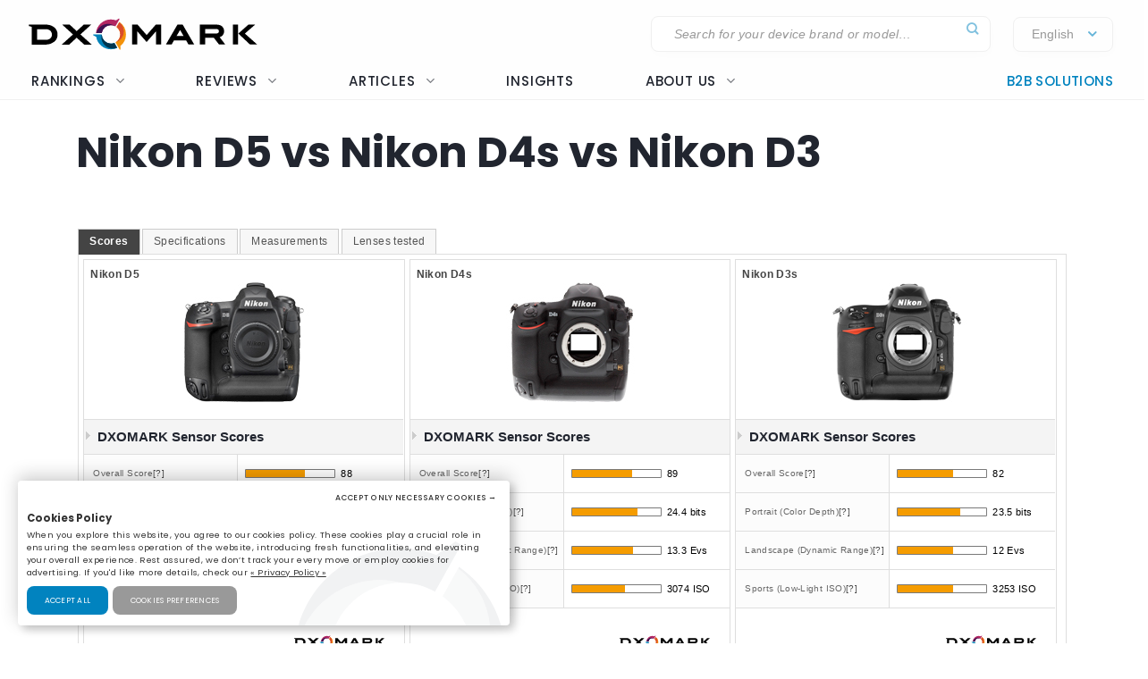

--- FILE ---
content_type: text/html; charset=UTF-8
request_url: https://www.dxomark.com/Cameras/Compare/Side-by-side/Nikon-D5-versus-Nikon-D4s-versus-Nikon-D3s___1062_945_628
body_size: 30860
content:
<!DOCTYPE html>
<html lang="fr">
    <head>
                        <title>Nikon D5 vs Nikon D4s vs Nikon D3s</title>

                            <meta charset="UTF-8" />
                <meta name="viewport" content="width=device-width">
                <meta http-equiv="X-UA-Compatible" content="IE=edge">
                <meta name="description" content="">

                                                            <link rel="canonical" href="/Cameras/Compare/Side-by-side/Nikon-D5-versus-Nikon-D4s-versus-Nikon-D3s___1062_945_628">
                                    
                <meta property="og:type" content="website">
                <meta property="og:title" content="Nikon D5 vs Nikon D4s vs Nikon D3s | DXOMARK ">
                                <meta property="og:url" content="http://www.dxomark.com/Cameras/Compare/Side-by-side/Nikon-D5-versus-Nikon-D4s-versus-Nikon-D3s___1062_945_628">
                <meta property="og:site_name" content="DXOMARK">
                <meta property="og:image" content="https://www.dxomark.com/wp-content/uploads/2020/10/DXOMARK.jpg">
                <meta property="og:image:width" content="1920">
                <meta name="twitter:card" content="summary_large_image">
                <meta property="og:image:height" content="1080">


                    
            
            <link rel='stylesheet' href='https://www.dxomark.com/wp-content/plugins/sitepress-multilingual-cms/templates/language-switchers/legacy-list-horizontal/style.min.css?ver=1' type='text/css' media='all' /><link rel='stylesheet' href='https://www.dxomark.com/wp-content/themes/flatsome/style.css?ver=4.0.0.53' type='text/css' media='all' /><link rel='stylesheet' href='https://www.dxomark.com/assets/src/libs/select2/css/select2.css?ver=4.0.0.53' type='text/css' media='all' /><link rel='stylesheet' href='https://www.dxomark.com/wp-content/themes/flatsome/assets/css/flatsome.css?ver=3.18.3' type='text/css' media='all' /><link rel='stylesheet' href='https://www.dxomark.com/wp-content/themes/flatsome-child/assets/css/legacy.css?ver=0.0.2.4' type='text/css' media='all' /><link rel='stylesheet' href='https://www.dxomark.com/wp-content/themes/flatsome-child/assets/css/global.css?ver=0.0.8.0' type='text/css' media='all' /><link rel='stylesheet' href='https://www.dxomark.com/wp-content/themes/flatsome-child/assets/css/custom.css?ver=0.0.1.42' type='text/css' media='all' /><link rel='stylesheet' href='https://www.dxomark.com/wp-content/themes/flatsome-child/tracking/cookies/orejime.css?ver=0.0.9' type='text/css' media='all' /><link rel='stylesheet' href='https://www.dxomark.com/wp-content/themes/flatsome-child/tracking/cookies/orejime-styles.css?ver=0.0.9' type='text/css' media='all' /><link rel='stylesheet' href='https://www.dxomark.com/wp-content/themes/flatsome-child/tracking/cookies/custom-styles.css?ver=0.0.9' type='text/css' media='all' /><link rel='stylesheet' href='https://www.dxomark.com/wp-content/themes/flatsome-child/style.css?ver=4.0.0.53' type='text/css' media='all' /><head>
	
	
	

	<script>(function(html){html.className = html.className.replace(/\bno-js\b/,'js')})(document.documentElement);</script>






	<!-- This site is optimized with the Yoast SEO Premium plugin v22.0 (Yoast SEO v22.0) - https://yoast.com/wordpress/plugins/seo/ -->
	
	
	
	
	
	
	
	
	
	
	
	
	
	
	
	
	<!-- / Yoast SEO Premium plugin. -->











<style id='wp-block-library-inline-css' type='text/css'>
:root{--wp-admin-theme-color:#007cba;--wp-admin-theme-color--rgb:0,124,186;--wp-admin-theme-color-darker-10:#006ba1;--wp-admin-theme-color-darker-10--rgb:0,107,161;--wp-admin-theme-color-darker-20:#005a87;--wp-admin-theme-color-darker-20--rgb:0,90,135;--wp-admin-border-width-focus:2px;--wp-block-synced-color:#7a00df;--wp-block-synced-color--rgb:122,0,223}@media (min-resolution:192dpi){:root{--wp-admin-border-width-focus:1.5px}}.wp-element-button{cursor:pointer}:root{--wp--preset--font-size--normal:16px;--wp--preset--font-size--huge:42px}:root .has-very-light-gray-background-color{background-color:#eee}:root .has-very-dark-gray-background-color{background-color:#313131}:root .has-very-light-gray-color{color:#eee}:root .has-very-dark-gray-color{color:#313131}:root .has-vivid-green-cyan-to-vivid-cyan-blue-gradient-background{background:linear-gradient(135deg,#00d084,#0693e3)}:root .has-purple-crush-gradient-background{background:linear-gradient(135deg,#34e2e4,#4721fb 50%,#ab1dfe)}:root .has-hazy-dawn-gradient-background{background:linear-gradient(135deg,#faaca8,#dad0ec)}:root .has-subdued-olive-gradient-background{background:linear-gradient(135deg,#fafae1,#67a671)}:root .has-atomic-cream-gradient-background{background:linear-gradient(135deg,#fdd79a,#004a59)}:root .has-nightshade-gradient-background{background:linear-gradient(135deg,#330968,#31cdcf)}:root .has-midnight-gradient-background{background:linear-gradient(135deg,#020381,#2874fc)}.has-regular-font-size{font-size:1em}.has-larger-font-size{font-size:2.625em}.has-normal-font-size{font-size:var(--wp--preset--font-size--normal)}.has-huge-font-size{font-size:var(--wp--preset--font-size--huge)}.has-text-align-center{text-align:center}.has-text-align-left{text-align:left}.has-text-align-right{text-align:right}#end-resizable-editor-section{display:none}.aligncenter{clear:both}.items-justified-left{justify-content:flex-start}.items-justified-center{justify-content:center}.items-justified-right{justify-content:flex-end}.items-justified-space-between{justify-content:space-between}.screen-reader-text{clip:rect(1px,1px,1px,1px);word-wrap:normal!important;border:0;-webkit-clip-path:inset(50%);clip-path:inset(50%);height:1px;margin:-1px;overflow:hidden;padding:0;position:absolute;width:1px}.screen-reader-text:focus{clip:auto!important;background-color:#ddd;-webkit-clip-path:none;clip-path:none;color:#444;display:block;font-size:1em;height:auto;left:5px;line-height:normal;padding:15px 23px 14px;text-decoration:none;top:5px;width:auto;z-index:100000}html :where(.has-border-color){border-style:solid}html :where([style*=border-top-color]){border-top-style:solid}html :where([style*=border-right-color]){border-right-style:solid}html :where([style*=border-bottom-color]){border-bottom-style:solid}html :where([style*=border-left-color]){border-left-style:solid}html :where([style*=border-width]){border-style:solid}html :where([style*=border-top-width]){border-top-style:solid}html :where([style*=border-right-width]){border-right-style:solid}html :where([style*=border-bottom-width]){border-bottom-style:solid}html :where([style*=border-left-width]){border-left-style:solid}html :where(img[class*=wp-image-]){height:auto;max-width:100%}:where(figure){margin:0 0 1em}html :where(.is-position-sticky){--wp-admin--admin-bar--position-offset:var(--wp-admin--admin-bar--height,0px)}@media screen and (max-width:600px){html :where(.is-position-sticky){--wp-admin--admin-bar--position-offset:0px}}
</style>




<style id='flatsome-main-inline-css' type='text/css'>
@font-face {
				font-family: "fl-icons";
				font-display: block;
				src: url(https://www.dxomark.com/wp-content/themes/flatsome/assets/css/icons/fl-icons.eot?v=3.18.3);
				src:
					url(https://www.dxomark.com/wp-content/themes/flatsome/assets/css/icons/fl-icons.eot#iefix?v=3.18.3) format("embedded-opentype"),
					url(https://www.dxomark.com/wp-content/themes/flatsome/assets/css/icons/fl-icons.woff2?v=3.18.3) format("woff2"),
					url(https://www.dxomark.com/wp-content/themes/flatsome/assets/css/icons/fl-icons.ttf?v=3.18.3) format("truetype"),
					url(https://www.dxomark.com/wp-content/themes/flatsome/assets/css/icons/fl-icons.woff?v=3.18.3) format("woff"),
					url(https://www.dxomark.com/wp-content/themes/flatsome/assets/css/icons/fl-icons.svg?v=3.18.3#fl-icons) format("svg");
			}
</style>







<script type="text/javascript" src="https://www.dxomark.com/wp-includes/js/jquery/jquery.min.js?ver=3.7.1" id="jquery-core-js"></script>
<script type="text/javascript" id="geojs-js-before">
/* <![CDATA[ */
function geoip(geoipresponse) {
            let countryCode = geoipresponse.country_code;
            if (countryCode == 'FR') {
                jQuery('.amazon-affiliate-card').not('.country-' + countryCode.toLowerCase()).hide();
            }

            if (!jQuery('.amazon-affiliate-card.country-' + countryCode.toLowerCase()).length) {
                jQuery('#prices').hide();
                jQuery('.pricing-menu').hide();
            }
        }
/* ]]> */
</script>
<script type="text/javascript" src="https://get.geojs.io/v1/ip/geo.js?ver=6.4.3" id="geojs-js" async="async" data-wp-strategy="async"></script>
<script type="text/javascript" id="wpml-xdomain-data-js-extra">
/* <![CDATA[ */
var wpml_xdomain_data = {"css_selector":"wpml-ls-item","ajax_url":"https:\/\/www.dxomark.com\/wp-admin\/admin-ajax.php","current_lang":"en","_nonce":"90b854a000"};
/* ]]> */
</script>
<script type="text/javascript" src="https://www.dxomark.com/wp-content/plugins/sitepress-multilingual-cms/res/js/xdomain-data.js?ver=4.6.9" id="wpml-xdomain-data-js" defer="defer" data-wp-strategy="defer"></script>








<!-- This site is optimized with the Schema plugin v1.7.9.6 - https://schema.press -->
<script type="application/ld+json">{"@context":"https:\/\/schema.org","@type":"Organization","@id":"https:\/\/www.dxomark.com#organization","name":"DXOMARK","url":"https:\/\/www.dxomark.com","logo":"https:\/\/cdn.dxomark.com\/wp-content\/themes\/flatsome-child\/assets\/img\/logo-o.svg","sameAs":["http:\/\/www.facebook.com\/pages\/DxOMark\/213142635378983?sk=wall","https:\/\/twitter.com\/dxomark\/","https:\/\/www.instagram.com\/dxomark\/","https:\/\/www.youtube.com\/channel\/UCjVn8ZMN6k8uZ-QP5RUj-vQ","https:\/\/fr.linkedin.com\/company\/dxomark-image-labs"]}</script>

<!-- Markup (JSON-LD) structured in schema.org ver.4.7.0 START -->
<script type="application/ld+json">
{
    "@context": "http://schema.org",
    "@type": "WebSite",
    "name": "DXOMARK",
    "alternateName": "",
    "url": "https://www.dxomark.com"
}
</script>
<!-- Markup (JSON-LD) structured in schema.org END -->

        <script>
            if ((document.cookie.match( /^(?:.*;)?\s*cookie_notice_accepted\s*=\s*([^;]+)(?:.*)?$/)||[,null])[1] != 'false') {


                (function(i,s,o,g,r,a,m){i['GoogleAnalyticsObject']=r;i[r]=i[r]||function(){
                (i[r].q=i[r].q||[]).push(arguments)},i[r].l=1*new Date();a=s.createElement(o),
                m=s.getElementsByTagName(o)[0];a.async=1;a.src=g;m.parentNode.insertBefore(a,m)
                })(window,document,'script','https://www.google-analytics.com/analytics.js','ga');

                ga('create', 'UA-5340360-1', 'auto');
                ga('set', 'contentGroup1', 'DXOMARK');
                ga('send', 'pageview');

                function _gaLt(event) {

                    /* If GA is blocked or not loaded, or not main|middle|touch click then don't track */
                    if (!ga.hasOwnProperty('loaded') || ga.loaded != true || (event.which != 1 && event.which != 2)) {
                        return;
                    }

                    var el = event.srcElement || event.target;

                    /* Loop up the DOM tree through parent elements if clicked element is not a link (eg: an image inside a link) */
                    while (el && (typeof el.tagName == 'undefined' || el.tagName.toLowerCase() != 'a' || !el.href)) {
                        el = el.parentNode;
                    }

                    /* if a link with valid href has been clicked */
                    if (el && el.href) {

                        var link = el.href;

                        /* Only if it is an external link */
                        if (link.indexOf(location.host) == -1 && link.indexOf('cdn.dxomark.com') == -1 && !link.match(/^javascript\:/i)) {

                            /* Is actual target set and not _(self|parent|top)? */
                            var target = (el.target && !el.target.match(/^_(self|parent|top)$/i)) ? el.target : false;

                            /* Assume a target if Ctrl|shift|meta-click */
                            if (event.ctrlKey || event.shiftKey || event.metaKey || event.which == 2) {
                                target = '_blank';
                            }

                            var hbrun = false; // tracker has not yet run

                            /* HitCallback to open link in same window after tracker */
                            var hitBack = function() {
                                /* run once only */
                                if (hbrun) return;
                                hbrun = true;
                                window.location.href = link;
                            };

                            var label = el.textContent || el.innerText || '';

                            if (target) { /* If target opens a new window then just track */
                                ga(
                                    'send', 'event', 'Outgoing Links', link,
                                    label
                                );
                            } else { /* Prevent standard click, track then open */
                                event.preventDefault ? event.preventDefault() : event.returnValue = !1;
                                /* send event with callback */
                                ga(
                                    'send', 'event', 'Outgoing Links', link,
                                    label, {
                                        'hitCallback': hitBack
                                    }
                                );

                                /* Run hitCallback again if GA takes longer than 1 second */
                                setTimeout(hitBack, 1000);
                            }
                        }
                    }
                }

                var _w = window;
                /* Use 'click' if touchscreen device, else 'mousedown' */
                var _gaLtEvt = ('ontouchstart' in _w) ? 'click' : 'mousedown';
                /* Attach the event to all clicks in the document after page has loaded */
                _w.addEventListener ? _w.addEventListener('load', function() {document.body.addEventListener(_gaLtEvt, _gaLt, !1)}, !1)
                    : _w.attachEvent && _w.attachEvent('onload', function() {document.body.attachEvent('on' + _gaLtEvt, _gaLt)});
            }

            jQuery(function($){
                $(document).ready(function() {
                    $('.orejime-Notice-saveButton').click(function(){
                        ga('send', {
                          hitType: 'event',
                          eventCategory: 'Cookies',
                          eventAction: 'Accept',
                          eventLabel: 'Accept Cookies'
                        });
                    });

                    $('.orejime-Notice-declineButton').click(function(){
                        ga('send', {
                          hitType: 'event',
                          eventCategory: 'Cookies',
                          eventAction: 'Necessary only',
                          eventLabel: 'Accept only necessary cookies'
                        });
                    });

                    $('.orejime-Notice-learnMoreButton').click(function(){
                        ga('send', {
                          hitType: 'event',
                          eventCategory: 'Cookies',
                          eventAction: 'Preferences',
                          eventLabel: 'Cookies preferences'
                        });
                    });

                    $('.orejime-Notice-privacyPolicyLink').click(function(){
                        ga('send', {
                          hitType: 'event',
                          eventCategory: 'Cookies',
                          eventAction: 'Privacy Policy',
                          eventLabel: 'Privacy Policy'
                        });
                    });


                    var target = document.querySelector('.orejime-ModalPortal');
                    var observer = new MutationObserver(function(mutations) {
                        $('.orejime-Modal-saveButton').click(function(){
                            ga('send', {
                              hitType: 'event',
                              eventCategory: 'Cookies',
                              eventAction: 'Confirm',
                              eventLabel: 'Confirm'
                            });
                        });

                        $('.orejime-AppToggles-disableAll').click(function(){
                            ga('send', {
                              hitType: 'event',
                              eventCategory: 'Cookies',
                              eventAction: 'Disable all',
                              eventLabel: 'Disable all except necessary cookies'
                            });
                        });

                        $('.orejime-AppToggles-enableAll').click(function(){
                            ga('send', {
                              hitType: 'event',
                              eventCategory: 'Cookies',
                              eventAction: 'Enable all',
                              eventLabel: 'Enable all cookies'
                            });
                        });
                    });

                    observer.observe(target, {
                        childList:     true
                    });



                    $('.smartphones-ranking #ranking-brand-filter').click(function(){
                        ga('send', {
                          hitType: 'event',
                          eventCategory: 'Smartphone Ranking Filters',
                          eventAction: 'Filter Use',
                          eventLabel: 'Brand Filter'
                        });
                    });

                    $('.smartphones-ranking #ranking-segment-filter').click(function(){
                        ga('send', {
                          hitType: 'event',
                          eventCategory: 'Smartphone Ranking Filters',
                          eventAction: 'Filter Use',
                          eventLabel: 'Segment Filter'
                        });
                    });

                    $('.smartphones-ranking #ranking-price-filter').click(function(){
                        ga('send', {
                          hitType: 'event',
                          eventCategory: 'Smartphone Ranking Filters',
                          eventAction: 'Filter Use',
                          eventLabel: 'Price Filter'
                        });
                    });

                    $('.smartphones-ranking #ranking-date-filter').click(function(){
                        ga('send', {
                          hitType: 'event',
                          eventCategory: 'Smartphone Ranking Filters',
                          eventAction: 'Filter Use',
                          eventLabel: 'Date Filter'
                        });
                    });

                    $('.speakers-ranking #ranking-brand-filter').click(function(){
                        ga('send', {
                          hitType: 'event',
                          eventCategory: 'Speaker Ranking Filters',
                          eventAction: 'Filter Use',
                          eventLabel: 'Brand Filter'
                        });
                    });

                    $('.speakers-ranking #ranking-segment-filter').click(function(){
                        ga('send', {
                          hitType: 'event',
                          eventCategory: 'Speaker Ranking Filters',
                          eventAction: 'Filter Use',
                          eventLabel: 'Segment Filter'
                        });
                    });

                    $('.speakers-ranking #ranking-price-filter').click(function(){
                        ga('send', {
                          hitType: 'event',
                          eventCategory: 'Speaker Ranking Filters',
                          eventAction: 'Filter Use',
                          eventLabel: 'Price Filter'
                        });
                    });

                    $('.speakers-ranking #ranking-date-filter').click(function(){
                        ga('send', {
                          hitType: 'event',
                          eventCategory: 'Speaker Ranking Filters',
                          eventAction: 'Filter Use',
                          eventLabel: 'Date Filter'
                        });
                    });

                    $('.ranking-position .more').click(function(){
                        ga('send', {
                          hitType: 'event',
                          eventCategory: 'Review Rankings Expand',
                          eventAction: 'Show More',
                          eventLabel: 'Ranking Expand'
                        });
                    });

                    $('.rankings-container .us-switch').click(function(){
                        ga('send', {
                          hitType: 'event',
                          eventCategory: 'Speaker Ranking US-Toggle',
                          eventAction: 'US Toggle Switch',
                          eventLabel: 'US Toggle'
                        });
                    });

                    $('.smartphones .sort-header').click(function(){
                        let sortColumn = '';
                        if ($(this).hasClass('mobile')) {
                            sortColumn = 'Camera';
                        } else if ($(this).hasClass('selfie')) {
                            sortColumn = 'Selfie';
                        } else if ($(this).hasClass('audio')) {
                            sortColumn = 'Audio';
                        } else if ($(this).hasClass('display')) {
                            sortColumn = 'Display';
                        } else if ($(this).hasClass('battery')) {
                            sortColumn = 'Battery';
                        } else if ($(this).hasClass('launch_date')) {
                            sortColumn = 'Date';
                        } else if ($(this).hasClass('launch_price')) {
                            sortColumn = 'Price';
                        }

                        ga('send', {
                          hitType: 'event',
                          eventCategory: 'Smartphone Ranking Sort',
                          eventAction: 'Sort by Protocol',
                          eventLabel: sortColumn + ' Sort'
                        });
                    });

                    $('.speakers .sort-header').click(function(){
                        let sortColumn = '';
                        if ($(this).hasClass('launch_date')) {
                            sortColumn = 'Date';
                        } else if ($(this).hasClass('launch_price')) {
                            sortColumn = 'Price';
                        }

                        ga('send', {
                          hitType: 'event',
                          eventCategory: 'Speaker Ranking Sort',
                          eventAction: 'Sort by Protocol',
                          eventLabel: sortColumn + ' Sort'
                        });
                    });


                    $('.download-report-camera').click(function(){
                        ga('send', {
                          hitType: 'event',
                          eventCategory: 'Download Report',
                          eventAction: 'Download Report Camera',
                          eventLabel: 'Download Report Camera'
                        });
                    });



                    setTimeout(function() {
                        if (document.querySelector('affilizz-lazy-content') !== null && document.querySelector('affilizz-lazy-content').shadowRoot.querySelector('.affilizz-offer') !== null) {
                            $('.download-report-camera').click(function(){
                                ga('send', {
                                  hitType: 'event',
                                  eventCategory: 'Affiliz Display',
                                  eventAction: 'Affiliz Display Product Review',
                                  eventLabel: 'Affiliz Display Product Review'
                                });
                            });
                        }
                    }, 3000);

                });
            });

        </script>

    
        <!-- Google tag (gtag.js) -->
        <script async src="https://www.googletagmanager.com/gtag/js"></script>
        <script>
            if ((document.cookie.match( /^(?:.*;)?\s*cookie_notice_accepted\s*=\s*([^;]+)(?:.*)?$/)||[,null])[1] != "false") {
                window.dataLayer = window.dataLayer || [];
                function gtag(){dataLayer.push(arguments);}
                gtag("js", new Date());
                gtag("config", "G-9JY6CQ7T1K");

            }
        </script>
    
        <!-- Microsoft clarity -->
        <script type="text/javascript" type="opt-in" data-type="application/javascript" data-name="microsoftClarity">
            (function(c,l,a,r,i,t,y){
                c[a]=c[a]||function(){(c[a].q=c[a].q||[]).push(arguments)};
                t=l.createElement(r);t.async=1;t.src="https://www.clarity.ms/tag/"+i;
                y=l.getElementsByTagName(r)[0];y.parentNode.insertBefore(t,y);
            })(window, document, "clarity", "script", "k1rgrsydgv");
        </script>
    <script type="text/javascript">var cdn = "https://www.dxomark.com";</script><style>.bg{opacity: 0; transition: opacity 1s; -webkit-transition: opacity 1s;} .bg-loaded{opacity: 1;}</style><style></style>
        <style type="text/css">

            @font-face {
                font-family: FuturaPTMedium;
                src: url("../assets/fonts/futura-pt-medium.otf");
            }

            #comments {
                display: none;
            }

            .labelTitle {
                display: flex;
                flex-direction: column;
                justify-content: center;
            }

            .labelTitle span {
                font-weight: 400;
            }

            .label-sub {
                font-size: 15px;
                font-style: italic;
            }

            .labeled-devices .title p.h1 {
                font-size: 96px;
                border-bottom: none;
                margin-bottom: 0;
                padding-bottom: 0;
                color: #21252f;
            }
            .labeled-devices .title h2 {
                font-size: 28px;
                font-weight: 500;
                border-bottom: none;
                margin-top: 0;
            }

            .labeled-devices .label-stamp {
                display: flex;
                flex-direction: column;
            }


            .labeled-devices .accordion-title {
                padding: 0;
                background: none;
                border: none;
            }

            .labeled-devices .accordion-title i {
                margin: -22px 0 0;
                padding: 0 10px;
            }

            .labeled-devices .accordion-inner {
                padding: 0;
            }


            .labeled-devices .parent {
              display: flex;
              flex-wrap: wrap;
            }

            .labeled-devices .child {
                flex: 1 0 30%;
                margin: 5px 0;
                text-overflow: ellipsis;
                white-space: nowrap;
                overflow: hidden;
                font-family: "Poppins";
                font-style: normal;
                font-weight: 600;
                font-size: 13px;
                line-height: 20px;
            }

            .labeled-devices .child a {
                color: #5e627b;
            }

            .labeled-devices .label-tabs h2 {
            }

            .labeled-devices h3 {
                font-size: 28px;
                margin-bottom: 0;
                margin-top: 30px;
            }

            .labeled-devices .label-gold h3,
            .labeled-devices .label-gold h4 {
                color:  #D7B361;
            }

            .labeled-devices .label-silver h3,
            .labeled-devices .label-silver h4 {
                color:  #606060;
            }

            .labeled-devices .label-bronze h3,
            .labeled-devices .label-bronze h4 {
                color:  #B13F18;
            }


            .labeled-devices .label-tabs .tab-panels {
                border: none;
            }

            .labeled-devices .label-tabs ul li {
                text-align: center;
                margin: -2px 0;
            }

             .labeled-devices .label-tabs ul li .tab-icon {
                width: 50px;
                height: 50px;
            }

            .labeled-devices .label-tabs ul li.active a {
                font-weight: 600;
                position: relative;
                filter: none;
                border-bottom: 3px solid var(--context-color);
            }
            .labeled-devices .label-tabs ul li.active aaa:after {
                content: "";
                background-color: var(--context-color);
                height: 3px;
                width: 100%;
            }

            .labeled-devices .label-tabs ul li a {
                background: none;
                font-family: "Poppins";
                font-weight: 400;
                font-size: 12px;                                
                display: flex;
                flex-direction: column;
                flex-wrap: nowrap;
                justify-content: flex-start;
                border: none;
                padding: 5px 0 0;
                margin: 0 10px;
                border-bottom: 3px solid white;
                filter: opacity(0.5) grayscale(1);
            }

            .labeled-devices .tabbed-content > ul.nav-size-normal > li {
                margin: 15px;
            }

        </style>

        <script type="text/javascript">

        function getSVGParams() {
            // Find all .dynamic-svg SVGs elements
            // console.log("1");
            const dynamicSVGs = document.getElementsByClassName("dynamic-svg");
            // Replace dynamic params for each SVGs
            for (i = 0; i < dynamicSVGs.length; i++) {
                const dynamicSVG = dynamicSVGs[i];
                const dynamicSVGSRC = dynamicSVG.getAttribute("data");
                const dynamicSVGParams = dynamicSVGSRC.split("?")[1].split("&");
                // Set SGV object attribute for each dynamic params
                for (y = 0; y < dynamicSVGParams.length; y++) {
                    // console.log("2");
                    var sName = dynamicSVGParams[y].split("=")[0];
                    var sValue = dynamicSVGParams[y].split("=")[1];
                    if (dynamicSVG.contentDocument) {
                        let textElement = dynamicSVG.contentDocument.documentElement.querySelector("#dynamic-param-" + sName);
                        // console.log(sValue);
                        
                        if (textElement) {
                            textElement.textContent = sValue;
                        }
                    }
                }
            }
        };

        document.addEventListener("DOMContentLoaded", function() {
            const dynamicSVGs = document.getElementsByClassName("dynamic-svg");
            for (i = 0; i < dynamicSVGs.length; i++) {
                const dynamicSVG = dynamicSVGs[i];
                dynamicSVG.addEventListener("load", function() {
                    // console.log("ok");
                    getSVGParams();
                }, true);
            }
        }, false);

        </script>
        <script type="text/javascript">
                jQuery(document).ready(function() {
                  const myHash = location.hash.substr(1)
                  // console.log(myHash);
                  if (myHash == "speakers") {
                    $(".speakers .accordion-inner").show();
                  }
                })
        </script>

    <link rel="icon" href="https://www.dxomark.com/wp-content/uploads/2019/09/logo-o-transparent-150x150.png" sizes="32x32" />
<link rel="icon" href="https://www.dxomark.com/wp-content/uploads/2019/09/logo-o-transparent.png" sizes="192x192" />



    <style type="text/css">

        .subscoreTitle h4 {
            font-size: 1.6em;
        }

        .subscoreTitle h5 {
            font-size: 1.5em;
            margin-bottom: 0;
            flex: 1;
            line-height: 32px;
        }

        .score-summary .bars-graph .col .row .col {
            margin: 10px 0!important;
        }

        .subscoreHeading.heading-score-v5.summary-v5 {
                padding: 5px;
                margin: 0;
        }

        .subscoreHeading.heading-score-v5.summary-v5 .summaryBar {
            display: flex;
            flex-direction: row;
            align-content: center;
        }

        .subscoreHeading.heading-score-v5.summary-v5 .summaryBar .subscoreTitle {
            min-width: 100px;
            font-size: 13px;
            line-height: 24px;
            justify-content: flex-end;
            padding-right: 10px;
        }
        .subscoreHeading.heading-score-v5.summary-v5 .summaryBar .subscoreTitle a {
            color: #5e627b;
        }

        .subscoreHeading.heading-score-v5.summary-v5 .summaryBar .subScoreBars {
            transform: scale(0.65);
            width: 95%;
            margin: -8px -45% -8px -20%;
            align-content: center;
        }

        .subscoreHeading.heading-score-v5.summary-v5 .currentScore {
            font-size: 20px;
            width: 30px;
            text-align: center;
        }

        .subscoreHeading.heading-score-v5.summary-v5 .subScoreBars .bestDeviceBar .bestDeviceSubScore {
            display: block;            
        }



            .score-summary.battery .subscores {
                justify-content: left;
                padding-left: 15px;
                color: #5e627b;
            }

            .score-summary.battery .subscores .value {
                color: var(--context-color);
            }

            .score-summary.battery .subscores .value {
                font-size: 28px;
            }

            .score-summary.battery .bars-graph .col.large-8 {
                margin: 5px -15px 5px;
            }


            @media (max-width: 849px) {
                .score-summary.battery .subscores {
                    justify-content: center!important;
                    text-align: center;
                }
            }





            .score-summary .subscores,
            .score-summary.camera .subscores,
            .score-summary.audio .subscores,
            .score-summary.selfie .subscores,
            .score-summary.display .subscores,
            .score-summary.battery .subscores,
            .score-summary .subscores a,
            .score-summary.camera .subscores a,
            .score-summary.audio .subscores a,
            .score-summary.selfie .subscores a,
            .score-summary.display .subscores a,
            .score-summary.battery .subscores a {
                justify-content: left;
                color: #5e627b;
                height: 100%;
            }

            .score-summary .subscores .value {
                color: var(--context-color);
            }

            @media (max-width: 849px) {
                .score-summary .subscores {
                    justify-content: center!important;
                    text-align: center;
                }

                .subscoreHeading.heading-score-v5.summary-v5 .summaryBar .subScoreBars {
                    margin: -8px -45% -8px -18%;
                    width: 100%;
                }
            }
    </style>
    <style>
        .subscoreHeading.heading-score-v5 {
            background-color: #fff;
            border: none;
            padding: 20px 0 10px;
            flex-direction: column;
            font-size: 16px;
        }
        .subscoreHeading.heading-score-v5 .subscoreTitle {
            display: flex;
            flex-direction: row;
        }


        .subscoreHeading.heading-score-v5 .currentScore {
            font-size: 2em;
            font-family: var(--global--font-titles);
            font-weight: 700;
            color: var(--context-color);
            padding-right: 5px;
            line-height: 35px;
            min-width: 65px;
        }
        .subscoreHeading.heading-score-v5 h2, .subscoreHeading.heading-score-v5 h3, .subscoreHeading.heading-score-v5 h4 {
            font-weight: 600;
            /*color: var(--context-color);*/
            color: #5e627b;
        }
        .subscoreHeading.heading-score-v5 h3 {
            font-size: 2em;
        }
        .subscoreHeading.heading-score-v5 .subScoreBars {
            min-width: 60%;
            font-family: var(--global--font-titles);
            margin-top: 10px;
        }
        .subscoreHeading.heading-score-v5 .subScoreBars .bestDeviceBar {
            height: 15px;
            border-radius: 100px;
            margin: 10px 0;
            min-width: 55%;
        }

        .subscoreHeading.heading-score-v5 .subScoreBars .currentDeviceBar {
            border-radius: 100px;
        }
        .subscoreHeading.heading-score-v5 .subScoreBars .bestDeviceBar p.currentDeviceName {
            display: none;
        }
        .subscoreHeading.heading-score-v5 .subScoreBars .bestDeviceBar .bestDeviceSubScore {
            padding: 0;
            margin-top: -5px;
            font-size: 1em;
            font-weight: 600;
            width: 40px;
        }
        .subscoreHeading.heading-score-v5 .subScoreBars .bestDeviceBar>p {
            color: #b7baca;
        }
        .subscoreHeading.heading-score-v5 .subScoreBars .bestDeviceName {
            font-size: 0.75em;
            font-weight: 600;
            color: #b7baca;
        }

        .subscoreHeading.heading-score-v5 .subScoreBars .bestDeviceBar {
            min-width: calc(100% - 105px)
        }

        .subscoreHeading.heading-score-v5 .subScoreBars .bestDeviceNameMobile {
            width: 100%;
            text-align: right;
            font-size: 0.75em;
            padding: 8px 0 3px;
            font-weight: 600;
            color: #b7baca;
        }

        .subscoreHeading.heading-score-v5.level-4 {
            font-size:  14px;
        }
        .subscoreHeading.heading-score-v5.level-4 .subScoreBars,
        .subscoreHeading.heading-score-v5.level-4 .currentScore {
            padding: 0px 20px 0 2px;
        }
        .subscoreHeading.heading-score-v5.level-4 .subScoreBars .bestDeviceBar {
            height: 12px;
        }

        .subscoreHeading.heading-score-v5.level-5 {
            font-size:  12px;
        }
        .subscoreHeading.heading-score-v5.level-5 .subScoreBars,
        .subscoreHeading.heading-score-v5.level-5 .currentScore {
            padding: 0px 20px 0 2px;
        }
        .subscoreHeading.heading-score-v5.level-5 .subScoreBars .bestDeviceBar {
            height: 10px;
        }

        @media (max-width: 849px) {

            .subscoreHeading.heading-score-v5 .subScoreBars .bestDeviceName {
                width: 100%;
                text-align: right;
                font-size: 0.75em;
            }

        }

        @media (max-width: 549px) {
            .subscoreHeading.heading-score-v5 .subScoreBars .bestDeviceBar .bestDeviceSubScore {
                display: block;
            }
        }




        .info-box {
            border: 1px solid #eee;
            border-radius: var(--global--border-radius);
            display: flex;
            flex-direction: row;
            padding: 10px 20px;
            font-size: 13px;
            font-style: italic;
            margin: -10px 0 30px;
        }

        .info-box .info-box-icon {
            display: flex;
            flex-direction: column;
            justify-content: center;
            align-content: center;
        }

        .info-box .info-box-icon a {
            background-color: #dddddd;
            border-radius: 50px;
            color: white;
            text-align: center;
            width: 20px;
            height: 20px;
            cursor: pointer;
            display: inline-block;
            line-height: 20px;
            font-size: 13px;
            font-weight: bolder;
            font-family: monospace;
            font-style: italic;
            font-style: italic;
            transform: scale(1.5);
            margin: 0 40px 0 30px;
        }

        .info-box .info-box-title {
            font-weight: 600;
            padding-top: 10px;
        }

        .info-box .info-box-content {
            font-size: 1em;   
        }

        .info-box .info-box-content p {
            margin: 5px 0;
        }

        .info-box .info-box-link {
            text-align: right;
        }

        .info-box .info-box-link a {
            color: #334862;
            font-size: 1em;
            font-weight: 600;   
        }

        .info-box .info-box-link a i {
            font-size: 15px;
            top: 4px;
            left: 6px; 
        }

        @media (max-width: 849px) {

            .info-box {
                font-size: 11px;
            }

            .info-box .info-box-icon a {
                margin: 0 15px 0 0;
                transform: scale(1);
            }

        }

    </style>		<style type="text/css" id="wp-custom-css">
			/*
You can add your own CSS here.

Click the help icon above to learn more.
*/

#post-16072 .entry-image {
display: none;
}		</style>
		
    <style>

        .echarts-item {
            padding: 30px 15px 15px;
            border-radius: var(--global--border-radius-buttons);
            border: 1px solid #eee;
            background-color: #fff;
        }

        .echarts-item .echarts-item {
            border: none;
        }

        .tabbed-content .echarts-item {
            border: none;
            background: none;
        }

        .tabbed-content.two-tabs {
            padding: 15px 0;
        }

        .tabbed-content.two-tabs .col {
            padding-bottom: 0;
        }

        .tabbed-content.two-tabs .tab-panels {
            border-radius: 0 var(--global--border-radius-buttons) var(--global--border-radius-buttons) var(--global--border-radius-buttons);
            border-color: #eee;
            padding: 0;
        }

        .tabbed-content.two-tabs ul li {
            text-align: center;
            margin: -2px 0;
        }

         .tabbed-content.two-tabs ul li .tab-icon {
            width: 50px;
            height: 50px;
        }

        .tabbed-content.two-tabs ul li.active a {
            font-weight: 600;
            position: relative;
            border-top: 1px solid;
            border-color: #eee;
            background: white;
            border-top: 1px solid #eee;
            border-left: 1px solid #eee;
            border-right: 1px solid #eee;
        }
        .tabbed-content.two-tabs ul li.active aaa:after {
            content: '';
            background-color: var(--context-color);
            height: 3px;
            width: 100%;
        }

        .tabbed-content.two-tabs ul li a {
            background: none;
            font-family: 'Poppins';
            font-weight: 400;                                
            display: flex;
            flex-direction: row;
            flex-wrap: nowrap;
            justify-content: flex-start;
            background: #eee;
            border-radius: var(--global--border-radius-buttons) var(--global--border-radius-buttons) 0 0;
            padding: 5px 15px 0;
            border-color: white;
        }
        .tabbed-content.two-tabs ul li a span {
            margin: 10px 0;
        }
    </style><style id="kirki-inline-styles"></style></head>

            <link rel="stylesheet" href="https://www.dxomark.com/assets/build/overridewptemplate.css?3.0.7">













        
    <link rel="stylesheet" href="https://www.dxomark.com/assets/build/point-cloud.css?3.0.7">
    <link rel="stylesheet" href="https://www.dxomark.com/assets/build/compare.css?3.0.7">

                        <script type="text/javascript">
          var DXO_CURRENT_LOCALE = 'en';
          var DXO_PATH_PREFIX = window.DXO_PATH_PREFIX = "";
          var DXO_POINT_CLOUD_INTL = {
            lensDatabase: {
              thead: {
                model: 'Model', //"Model"
                price: 'Launch Price', //"Launch Price"
                launchDate: 'Launch Date', //"Launch Date"
                overallScore: 'DXOMARK Score', //"DxOMark Score"
                scoreSharpness: 'Sharpness', //"Sharpness"
                scoreDistortion: 'Distortion', //"Distortion"
                scoreVignetting: 'Vignetting', //"Vignetting"
                scoreTransmission: 'Transmission', //"Transmission"
                scoreAC: 'Chr. aberration', //"Chr. aberration"
                compare: 'Compare', //"Compare"
              },
              productDetail: {
                addToCompare: 'Add', //"Add"
                removeToCompare: 'Remove', //"Remove"
                mountedOn: 'On', //"On"
              },
              graph: {
                mountedOn: 'Mounted on', //"Mounted on"
                bestLenses: 'BEST LENSES', //"BEST LENSES"
              }
            },
            cameraDatabase: {
              thead: {
                model: 'Model', //"Model"
                mpix: 'Mpix', //"Mpix"
                sensorFormat: 'Sensor Format', //"Sensor Format"
                price: 'Launch Price', //"Launch Price"
                launchDate: 'Launch Date', //"Launch Date"
                overallScore: 'Overall Score', //"Overall Score"
                scorePortrait: 'Portrait', //"Portrait"
                scoreLandscape: 'Landscape', //"Landscape"
                scoreSports: 'Sports', //"Sports"
                compare: 'Compare', //"Compare"
              },
              productDetail: {
                addToCompare: 'Add', //"Add"
                removeToCompare: 'Remove', //"Remove"
              },
              compareBlock:{
                compareLabel: 'Compare', //"Compare"
                PREVIEW: 'PREVIEW', //"PREVIEW"
                TESTED: 'TESTED', //"TESTED"
                addMoreCameras: 'ADD MORE CAMERAS', //"ADD MORE CAMERAS"
                addMoreLenses: 'ADD MORE LENSES', //"ADD MORE LENSES"
                viewComparison: 'VIEW COMPARISON', //"VIEW COMPARISON"
              },
              graph: {
                bestCameras: 'BEST CAMERAS', //"BEST CAMERAS"
              }
            },
            commonList: {
              review: 'Review',
              preview: 'Preview',
            },
            commonGraph: {
              currentSelection: 'IN CURRENT SELECTION', //"CURRENT SELECTION"
            },
            commonCompare:{
              lensMountedOn: "Mounted on", // "Mounted on"
              viewComparison: "VIEW COMPARISON", // "VIEW COMPARISON"
              productPage: "Product page", // "Product page"
              removeFromCompare: "Remove from compare", // "Remove from compare"
              removeFromCompareShort: "Remove", // "Remove"
              addToCompare: "Add to compare", // "Add to compare"
              addToCompareShort: "Add", // "Add"
              reviewLabel: "Review", // "Review"
            },
            selectLuminance: "Select luminance"
          };
          var DXOMARK_INTL = {

          }
          var DXO_CDN = 'https://www.dxomark.com';
        </script>

                        <script type="text/javascript" src="https://www.dxomark.com/dakdata/src/js/vendor/jquery.min.js?3.0.7"></script>
            <script type="text/javascript" src="https://www.dxomark.com/dakdata/src/js/vendor/jquery-ui.min.js?3.0.7"></script>
            <script type="text/javascript" src="https://www.dxomark.com/dakdata/src/js/vendor/jquery-ui.touch-punch.min.js?3.0.7"></script>
            <script type="text/javascript" src="https://www.dxomark.com/assets/build/main.js?3.0.7"></script>
            <script type="text/javascript" src="https://www.dxomark.com/dakdata/build/global.js?3.0.7"></script>
        
    <script type="text/javascript" src="https://www.dxomark.com/dakdata/build/legacy/AC_RunActiveContent.js?3.0.7"></script>
    <script type="text/javascript" src="https://www.dxomark.com/dakdata/build/legacy/lang_en.js?3.0.7"></script>
    <script type="text/javascript" src="https://www.dxomark.com/dakdata/build/legacy.js?3.0.7"></script>
    </head>

    <body class="page-template page-template-page-blank page-template-page-blank-php page page-id-4 nav-dropdown-has-arrow nav-dropdown-has-shadow nav-dropdown-has-border">
        
                        <a class="skip-link screen-reader-text" href="#main">Skip to content</a>
            
            <div id="wrapper">
                                    <header id="header" class="header has-sticky sticky-jump">
		<div class="header-wrapper">
			

<script>

jQuery(function($){
  $(document).ready(function() {
    $('.banner-grid-wrapper').addClass('ready');
  });
});

</script>



<div id="top-bar" class="header-top hide-for-sticky flex-has-center">
    <div class="flex-row container">
        <div class="flex-grow">
            <a href="https://www.dxomark.com/" title="DXOMARK - The leading source of independent audio, display, battery and image quality measurements and ratings for smartphone, camera, lens, wireless speaker and laptop since 2008." rel="home">
                <img src="https://www.dxomark.com/wp-content/themes/flatsome-child/assets/img/logo.svg?20191116" width="300" height="67" loading="eager" class="logo" alt="DXOMARK" />
            </a>
        </div><!-- flex-col left -->

        <div class="hide-for-medium">
                        <div class="header-search-form full-form search-form html relative">
    <div class="header-search-form-wrapper">
<div class="searchform-wrapper ux-search-box relative is-large"><form method="get" class="searchform" action="https://www.dxomark.com/" role="search">
		<div class="flex-row relative">
			<div class="flex-col flex-grow">
	   	   <input type="search" class="search-field mb-0" name="s" value="" id="s" placeholder="Search for your device brand or model&hellip;" />
			</div><!-- .flex-col -->
			<div class="flex-col">
				<button type="submit" class="ux-search-submit" aria-label="Submit">
					<i class="icon-search" ></i>				</button>
			</div><!-- .flex-col -->
		</div><!-- .flex-row -->
    <div class="live-search-results text-left z-top"></div>
</form>
</div>    </div>
</div>
        </div><!-- .flex-col right -->

        <div class="hide-for-medium">
                            <ul class="header-nav header-nav-main nav nav-center nav-uppercase">
        <li class="has-dropdown header-language-dropdown">
            <a href="#" class="fake-input">
                English            </a>
            <ul class="nav-dropdown nav-dropdown-default">
                <li><a href="https://www.dxomark.com/Cameras/Compare/Side-by-side/Nikon-D5-versus-Nikon-D4s-versus-Nikon-D3s___1062_945_628" hreflang="en"><i class="icon-image"><img src="https://www.dxomark.com/wp-content/plugins/sitepress-multilingual-cms/res/flags/en.png" width="18" height="12" loading="eager" alt="English"/></i> English</a></li><li><a href="https://www.dxomark.cn/Cameras/Compare/Side-by-side/Nikon-D5-versus-Nikon-D4s-versus-Nikon-D3s___1062_945_628" hreflang="cn"><i class="icon-image"><img src="https://www.dxomark.com/wp-content/plugins/sitepress-multilingual-cms/res/flags/cn.png" width="18" height="12" loading="eager" alt="中文"/></i> 中文</a></li><li><a href="https://www.dxomark.fr/Cameras/Compare/Side-by-side/Nikon-D5-versus-Nikon-D4s-versus-Nikon-D3s___1062_945_628" hreflang="fr"><i class="icon-image"><img src="https://www.dxomark.com/wp-content/plugins/sitepress-multilingual-cms/res/flags/fr.png" width="18" height="12" loading="eager" alt="Français"/></i> Français</a></li>            </ul>
            <button class="button icon primary">
                <i class="icon-angle-down"></i>
            </button>
        </li>
    </ul>


        </div><!-- center -->

                    <div class="hide-for-medium hide-for-large">
                            </div>
        
    </div><!-- .flex-row -->
</div><!-- #header-top -->


<div id="masthead" class="header-main ">
      <div class="header-inner flex-row container logo-left medium-logo-center" role="navigation">

          <!-- Logo -->
          <div class="flex-col home-show-for-sticky">
            
<!-- Header logo -->
<a href="https://www.dxomark.com/" title="DXOMARK - The leading source of independent audio, display, battery and image quality measurements and ratings for smartphone, camera, lens, wireless speaker and laptop since 2008." rel="home">
    <img width="60" height="55" src="https://www.dxomark.com/wp-content/themes/flatsome-child/assets/img/logo-o-white.svg?20191116" loading="eager" class="nav-logo" alt="DXOMARK"/></a>
          </div>

          <!-- Nav menu -->
          <div class="flex-col hide-for-medium flex-left left-menu">
              <ul class="header-nav header-nav-main nav nav-left  nav-uppercase ">
                  <li id="menu-item-106259" class="menu-item menu-item-type-custom menu-item-object-custom menu-item-has-children menu-item-106259 menu-item-design-default has-dropdown"><a href="/smartphones/" class="nav-top-link" aria-expanded="false" aria-haspopup="menu">Rankings<i class="icon-angle-down" ></i></a>
<ul class="sub-menu nav-dropdown nav-dropdown-default">
	<li id="menu-item-163606" class="menu-item menu-item-type-custom menu-item-object-custom menu-item-163606"><a href="/smartphones/custom-ranking"><span style="color: var(--context-color);">Custom Ranking</span></a></li>
	<li id="menu-item-106260" class="menu-item menu-item-type-custom menu-item-object-custom menu-item-106260"><a href="/smartphones/">Smartphones</a></li>
	<li id="menu-item-106261" class="menu-item menu-item-type-custom menu-item-object-custom menu-item-106261"><a href="/Cameras/">Camera Sensors</a></li>
	<li id="menu-item-106262" class="menu-item menu-item-type-custom menu-item-object-custom menu-item-106262"><a href="/Lenses/">Camera Lenses</a></li>
	<li id="menu-item-106263" class="menu-item menu-item-type-custom menu-item-object-custom menu-item-106263"><a href="/speakers/">Speakers</a></li>
	<li id="menu-item-152577" class="menu-item menu-item-type-custom menu-item-object-custom menu-item-152577"><a href="/laptops/">Laptops</a></li>
</ul>
</li>
<li id="menu-item-106264" class="menu-item menu-item-type-custom menu-item-object-custom menu-item-has-children menu-item-106264 menu-item-design-default has-dropdown"><a href="/smartphones/reviews/" class="nav-top-link" aria-expanded="false" aria-haspopup="menu">Reviews<i class="icon-angle-down" ></i></a>
<ul class="sub-menu nav-dropdown nav-dropdown-default">
	<li id="menu-item-106265" class="menu-item menu-item-type-custom menu-item-object-custom menu-item-106265"><a href="/smartphones/reviews/">Smartphones</a></li>
	<li id="menu-item-106266" class="menu-item menu-item-type-custom menu-item-object-custom menu-item-106266"><a href="/camera-sensors/reviews/">Camera Sensors</a></li>
	<li id="menu-item-106267" class="menu-item menu-item-type-custom menu-item-object-custom menu-item-106267"><a href="/camera-lenses/reviews/">Camera Lenses</a></li>
	<li id="menu-item-106268" class="menu-item menu-item-type-custom menu-item-object-custom menu-item-106268"><a href="/speakers/reviews/">Wireless Speakers</a></li>
	<li id="menu-item-152678" class="menu-item menu-item-type-custom menu-item-object-custom menu-item-152678"><a href="/laptops/reviews/">Laptops</a></li>
</ul>
</li>
<li id="menu-item-106269" class="menu-item menu-item-type-custom menu-item-object-custom menu-item-has-children menu-item-106269 menu-item-design-default has-dropdown"><a href="/category/smartphone-reviews/" class="nav-top-link" aria-expanded="false" aria-haspopup="menu">Articles<i class="icon-angle-down" ></i></a>
<ul class="sub-menu nav-dropdown nav-dropdown-default">
	<li id="menu-item-106270" class="menu-item menu-item-type-taxonomy menu-item-object-category menu-item-106270"><a href="https://www.dxomark.com/category/smartphone-reviews/">Test results</a></li>
	<li id="menu-item-106272" class="menu-item menu-item-type-taxonomy menu-item-object-category menu-item-106272"><a href="https://www.dxomark.com/category/best-of/">Best of</a></li>
	<li id="menu-item-106271" class="menu-item menu-item-type-taxonomy menu-item-object-category menu-item-106271"><a href="https://www.dxomark.com/category/tech-articles/">Tech articles</a></li>
</ul>
</li>
<li id="menu-item-175155" class="menu-item menu-item-type-post_type menu-item-object-page menu-item-175155 menu-item-design-default"><a href="https://www.dxomark.com/insights/" class="nav-top-link">Insights</a></li>
<li id="menu-item-106273" class="menu-item menu-item-type-custom menu-item-object-custom menu-item-has-children menu-item-106273 menu-item-design-default has-dropdown"><a href="/about-us/" class="nav-top-link" aria-expanded="false" aria-haspopup="menu">About us<i class="icon-angle-down" ></i></a>
<ul class="sub-menu nav-dropdown nav-dropdown-default">
	<li id="menu-item-118808" class="menu-item menu-item-type-post_type menu-item-object-page menu-item-118808"><a href="https://www.dxomark.com/about-us/">Our company</a></li>
	<li id="menu-item-110025" class="menu-item menu-item-type-post_type menu-item-object-page menu-item-110025"><a href="https://www.dxomark.com/labels/">Our Label</a></li>
	<li id="menu-item-183095" class="menu-item menu-item-type-post_type menu-item-object-page menu-item-183095"><a href="https://www.dxomark.com/smart-choice-label/">Smart Choice Label</a></li>
	<li id="menu-item-116137" class="menu-item menu-item-type-post_type menu-item-object-page menu-item-116137"><a href="https://www.dxomark.com/partners/">Our Partners</a></li>
	<li id="menu-item-185413" class="menu-item menu-item-type-post_type menu-item-object-page menu-item-185413"><a href="https://www.dxomark.com/dxomark-expert-committee/">Expert committee</a></li>
	<li id="menu-item-125537" class="menu-item menu-item-type-post_type menu-item-object-page menu-item-125537"><a href="https://www.dxomark.com/how-we-test/">How we test</a></li>
	<li id="menu-item-106277" class="menu-item menu-item-type-post_type menu-item-object-page menu-item-106277"><a href="https://www.dxomark.com/contact-us/">Contact Us</a></li>
</ul>
</li>
              </ul>
          </div>

          <!-- Mobile Left Elements -->
          <div class="flex-col show-for-medium flex-left">
            <ul class="mobile-nav nav nav-left ">
                          </ul>
          </div>

          <!-- Left Elements -->
          <div class="flex-col hide-for-medium flex-left
            flex-grow home-show-for-sticky">
            <ul class="header-nav header-nav-main nav nav-left  nav-uppercase" >
                          </ul>
          </div>

          <!-- Right Elements -->
          <div class="flex-col hide-for-medium flex-right home-show-for-sticky">
            <ul class="header-nav header-nav-main nav nav-right  nav-uppercase ">
                          </ul>
          </div>

          <!-- Mobile Right Elements -->
          <div class="flex-col flex-right mobile-nav-container">
            <ul class="mobile-nav nav nav-right ">
              <li class="nav-icon has-icon">
  		<a href="#" data-open="#main-menu" data-pos="left" data-bg="main-menu-overlay" data-color="" class="is-small" aria-label="Menu" aria-controls="main-menu" aria-expanded="false">
		
		  <i class="icon-menu" ></i>		  <span style="display:none;">Menu</span>

		  		</a>
	</li>            </ul>
          </div>

          <div class="flex-col hide-for-medium flex-right right-menu">
            <ul class="header-nav header-nav-main nav nav-center  nav-uppercase" >
              <li id="menu-item-corp" class="menu-item menu-item-type-post_type menu-item-object-page  menu-item-corp">
                <a href="https://corp.dxomark.com/" class="nav-top-link" target="_blank" style="font-weight: 500;font-size: 15px;letter-spacing: 0.4px;color: #0183bf;">B2B Solutions</a>
              </li>
                            </ul>
          </div>

      </div><!-- .header-inner -->


</div><!-- .header-main -->
<div class="header-bg-container fill"><div class="header-bg-image fill"></div><div class="header-bg-color fill"></div></div>		</div>
	</header>
                
                
                <main id="main">
                        <main id="main">
        <div class="page-wrapper productListPage">
            <div class="row">
                <div class="col small-12 large-12 no-padding-bottom">
                    <div class="row row-collapse">
                        <div class="col small-12 large-12 no-padding-bottom">
                            <h1 class="entry-title">
                                Nikon D5 vs Nikon D4s vs Nikon D3
                            </h1>
                        </div>
                    </div>
                    <div class="titleSeparation"></div>

        <section class="margin-bottom">
            <div class="row">
                <div class="col small-12 large-12 no-padding-bottom">
                    <div class="col-inner">
                            
                            <div id="compareCart">
    <div id="compareCartPlaceholder"></div>
    <div id="compareCartWrapper" class="disableStatic">
    	<div id="compareCartTitle">
    		<span>COMPARISON SELECTION (3 selected items max.)</span>
    		<span id="compareCartTitleButton" class="hidden">VIEW COMPARISON</span>
    		<span id="compareCartAddMoreButton" class="hidden">ADD MORE</span>
    	</div>
        <div id="compareCartBody">
        	<div id="compareCartMask"></div>
        </div>
    </div>
</div>
                    </div>
                </div>
            </div>
        </section>

                    <section class="compareBlock" id="comparisonContentList">
                <div class="row">
                    <div class="col small-12 large-12">
                        <div class="col-inner">
                            <div id="content">
    <script>
        function ecrit2(){
            ecrit("listmodel","1062|0|945|0|628|0",'',size,"Select ISO",monimgnoise,matabcoresp,matabIL,imgpath,true)
        }
        $(document).ready(function(){
            ecrit2();
        });
        //onload=ecrit2;
        var size=0
        var monimgnoise=0;
        var matabcoresp=0;
        var matabIL=0;
        var imgpath='';
    </script>

                                                                                                        
    <div id="tabs" class="ui-tabs ui-widget ui-widget-content ui-corner-all">
        <ul class="ui-tabs-nav ui-helper-reset ui-helper-clearfix ui-widget-header ui-corner-all">
                        <li class="ui-state-default ui-corner-top">
                <a class="ui-tabs-anchor" href="#tabs-1">Scores</a>
            </li>
                        <li class="ui-state-default ui-corner-top">
                <a class="ui-tabs-anchor" href="#tabs-3">Specifications</a>
            </li>
                        <li class="ui-state-default ui-corner-top">
                <a class="ui-tabs-anchor" href="#tabs-2">Measurements</a>
            </li>
            <li class="ui-state-default ui-corner-top">
                <a class="ui-tabs-anchor" href="#tabs-4">Lenses tested</a>
            </li>
                    </ul>
                <div id="tabs-1" style="overflow: hidden;">
                            <div class="block_descriptif">
    <div class="titre_descriptif"><span>
                    <a href="javascript:go('Nikon/D5','sensor','');">Nikon D5</a></span>
    <div id="slidingProduct1062"></div>
</div>

<div class="image_descriptif">
    <a href="javascript:go('Nikon/D5','sensor','');"><img src="https://www.dxomark.com/dakdata/xml/D5/vignette2.jpg" border="0" alt="Nikon D5"/></a>
    </div>
    <br/>

    <div class="liste_descriptifvert">
        <table width="100%"  class="descriptiftabvert">
            <tr>
                <td class="descriptif_header" colspan="2"><h3>DXOMARK Sensor Scores</h3></td>
            </tr>
            <tr>
    <td class="descriptifgauche">
        <div class="libbar3">Overall Score     <span style="float:right">
        <a href="https://www.dxomark.com/dxomark-camera-sensor-testing-protocol-and-scores/#overall-score" >[?]</a>
    </span>
</div>
    </td>
    <td class="descriptif_data">
        <div class="graphbar">
                                <div class="bar2" style="width: 66px;"></div>
                                        <div class="maxgraph3">88 </div>
                    </div>
    </td>
</tr>
            <tr>
    <td class="descriptifgauche">
        <div class="libbar3">Portrait (Color Depth)     <span style="float:right">
        <a href="https://www.dxomark.com/dxomark-camera-sensor-testing-protocol-and-scores/#portrait" >[?]</a>
    </span>
</div>
    </td>
    <td class="descriptif_data">
        <div class="graphbar">
                                <div class="bar2" style="width: 74px;"></div>
                                        <div class="maxgraph3">25.1 bits</div>
                    </div>
    </td>
</tr>
            <tr>
    <td class="descriptifgauche">
        <div class="libbar3">Landscape (Dynamic Range)     <span style="float:right">
        <a href="https://www.dxomark.com/dxomark-camera-sensor-testing-protocol-and-scores/#landscape" >[?]</a>
    </span>
</div>
    </td>
    <td class="descriptif_data">
        <div class="graphbar">
                                <div class="bar2" style="width: 64px;"></div>
                                        <div class="maxgraph3">12.3 Evs</div>
                    </div>
    </td>
</tr>
            <tr>
    <td class="descriptifgauche">
        <div class="libbar3">Sports (Low-Light ISO)     <span style="float:right">
        <a href="https://www.dxomark.com/dxomark-camera-sensor-testing-protocol-and-scores/#sports" >[?]</a>
    </span>
</div>
    </td>
    <td class="descriptif_data">
        <div class="graphbar">
                                <div class="bar2" style="width: 48px;"></div>
                                        <div class="maxgraph3">2434 ISO</div>
                    </div>
    </td>
</tr>
        </table>
    </div>


    <div class="liste_descriptifvert">
        <div style="margin-top:5px;padding:2px; height:22px;">
            <div style="float:right;   padding-right: 10px;"><a href="http://www.dxomark.com" target="_top"><img src="https://www.dxomark.com/wp-content/themes/flatsome-child/assets/img/logo.svg?20190918" alt="dxomark" border="0" style="width:60px;padding-top:2px;"></a></div>
        </div>
    </div>
</div>                            <div class="block_descriptif">
    <div class="titre_descriptif"><span>
                    <a href="javascript:go('Nikon/D4s','sensor','');">Nikon D4s</a></span>
    <div id="slidingProduct945"></div>
</div>

<div class="image_descriptif">
    <a href="javascript:go('Nikon/D4s','sensor','');"><img src="https://www.dxomark.com/dakdata/xml/D4s/vignette2.jpg" border="0" alt="Nikon D4s"/></a>
    </div>
    <br/>

    <div class="liste_descriptifvert">
        <table width="100%"  class="descriptiftabvert">
            <tr>
                <td class="descriptif_header" colspan="2"><h3>DXOMARK Sensor Scores</h3></td>
            </tr>
            <tr>
    <td class="descriptifgauche">
        <div class="libbar3">Overall Score     <span style="float:right">
        <a href="https://www.dxomark.com/dxomark-camera-sensor-testing-protocol-and-scores/#overall-score" >[?]</a>
    </span>
</div>
    </td>
    <td class="descriptif_data">
        <div class="graphbar">
                                <div class="bar2" style="width: 67px;"></div>
                                        <div class="maxgraph3">89 </div>
                    </div>
    </td>
</tr>
            <tr>
    <td class="descriptifgauche">
        <div class="libbar3">Portrait (Color Depth)     <span style="float:right">
        <a href="https://www.dxomark.com/dxomark-camera-sensor-testing-protocol-and-scores/#portrait" >[?]</a>
    </span>
</div>
    </td>
    <td class="descriptif_data">
        <div class="graphbar">
                                <div class="bar2" style="width: 73px;"></div>
                                        <div class="maxgraph3">24.4 bits</div>
                    </div>
    </td>
</tr>
            <tr>
    <td class="descriptifgauche">
        <div class="libbar3">Landscape (Dynamic Range)     <span style="float:right">
        <a href="https://www.dxomark.com/dxomark-camera-sensor-testing-protocol-and-scores/#landscape" >[?]</a>
    </span>
</div>
    </td>
    <td class="descriptif_data">
        <div class="graphbar">
                                <div class="bar2" style="width: 68px;"></div>
                                        <div class="maxgraph3">13.3 Evs</div>
                    </div>
    </td>
</tr>
            <tr>
    <td class="descriptifgauche">
        <div class="libbar3">Sports (Low-Light ISO)     <span style="float:right">
        <a href="https://www.dxomark.com/dxomark-camera-sensor-testing-protocol-and-scores/#sports" >[?]</a>
    </span>
</div>
    </td>
    <td class="descriptif_data">
        <div class="graphbar">
                                <div class="bar2" style="width: 59px;"></div>
                                        <div class="maxgraph3">3074 ISO</div>
                    </div>
    </td>
</tr>
        </table>
    </div>


    <div class="liste_descriptifvert">
        <div style="margin-top:5px;padding:2px; height:22px;">
            <div style="float:right;   padding-right: 10px;"><a href="http://www.dxomark.com" target="_top"><img src="https://www.dxomark.com/wp-content/themes/flatsome-child/assets/img/logo.svg?20190918" alt="dxomark" border="0" style="width:60px;padding-top:2px;"></a></div>
        </div>
    </div>
</div>                            <div class="block_descriptif">
    <div class="titre_descriptif"><span>
                    <a href="javascript:go('Nikon/D3s','sensor','');">Nikon D3s</a></span>
    <div id="slidingProduct628"></div>
</div>

<div class="image_descriptif">
    <a href="javascript:go('Nikon/D3s','sensor','');"><img src="https://www.dxomark.com/dakdata/xml/D3s/vignette2.jpg" border="0" alt="Nikon D3s"/></a>
    </div>
    <br/>

    <div class="liste_descriptifvert">
        <table width="100%"  class="descriptiftabvert">
            <tr>
                <td class="descriptif_header" colspan="2"><h3>DXOMARK Sensor Scores</h3></td>
            </tr>
            <tr>
    <td class="descriptifgauche">
        <div class="libbar3">Overall Score     <span style="float:right">
        <a href="https://www.dxomark.com/dxomark-camera-sensor-testing-protocol-and-scores/#overall-score" >[?]</a>
    </span>
</div>
    </td>
    <td class="descriptif_data">
        <div class="graphbar">
                                <div class="bar2" style="width: 62px;"></div>
                                        <div class="maxgraph3">82 </div>
                    </div>
    </td>
</tr>
            <tr>
    <td class="descriptifgauche">
        <div class="libbar3">Portrait (Color Depth)     <span style="float:right">
        <a href="https://www.dxomark.com/dxomark-camera-sensor-testing-protocol-and-scores/#portrait" >[?]</a>
    </span>
</div>
    </td>
    <td class="descriptif_data">
        <div class="graphbar">
                                <div class="bar2" style="width: 70px;"></div>
                                        <div class="maxgraph3">23.5 bits</div>
                    </div>
    </td>
</tr>
            <tr>
    <td class="descriptifgauche">
        <div class="libbar3">Landscape (Dynamic Range)     <span style="float:right">
        <a href="https://www.dxomark.com/dxomark-camera-sensor-testing-protocol-and-scores/#landscape" >[?]</a>
    </span>
</div>
    </td>
    <td class="descriptif_data">
        <div class="graphbar">
                                <div class="bar2" style="width: 62px;"></div>
                                        <div class="maxgraph3">12 Evs</div>
                    </div>
    </td>
</tr>
            <tr>
    <td class="descriptifgauche">
        <div class="libbar3">Sports (Low-Light ISO)     <span style="float:right">
        <a href="https://www.dxomark.com/dxomark-camera-sensor-testing-protocol-and-scores/#sports" >[?]</a>
    </span>
</div>
    </td>
    <td class="descriptif_data">
        <div class="graphbar">
                                <div class="bar2" style="width: 62px;"></div>
                                        <div class="maxgraph3">3253 ISO</div>
                    </div>
    </td>
</tr>
        </table>
    </div>


    <div class="liste_descriptifvert">
        <div style="margin-top:5px;padding:2px; height:22px;">
            <div style="float:right;   padding-right: 10px;"><a href="http://www.dxomark.com" target="_top"><img src="https://www.dxomark.com/wp-content/themes/flatsome-child/assets/img/logo.svg?20190918" alt="dxomark" border="0" style="width:60px;padding-top:2px;"></a></div>
        </div>
    </div>
</div>                    </div>
                <div id="tabs-3" style="overflow: hidden;display: none;">
                            <div class="block_descriptif">
    <div class="titre_descriptif">
        <span>
            <a href="javascript:go('Nikon/D5','sensor','');">Nikon D5</a></span>
        <div id="slidingProduct1062"></div>
    </div>

    <div class="image_descriptif"><a href="javascript:go('Nikon/D5','sensor','');"><img src="https://www.dxomark.com/dakdata/xml/D5/vignette2.jpg" border="0" alt="Nikon D5"/></a>
       
    </div>

    <br/>

    <div class="liste_descriptifvert">

            <div class="liste_descriptif">

  <table cellpadding="0" cellspacing="0">
        <tr>
      <td class="descriptifgauche">Type</td>
      <td class="descriptif_data">&nbsp;</td>
    </tr>
    <tr>
      <td class="descriptifgauche">Announced</td>
      <td class="descriptif_data">06/01/2016 &nbsp;</td>
    </tr>
    <tr>
      <td class="descriptifgauche">Indicative price (USD)</td>
      <td class="descriptif_data">
         6500  &nbsp;
      </td>
    </tr>

    <tr>
      <td class="descriptifgauche">Sensor type</td>
      <td class="descriptif_data">CMOS &nbsp;</td>
    </tr>
    <tr>
      <td class="descriptifgauche">Resolution</td>
      <td class="descriptif_data">
        5584 x 3728  &nbsp;
      </td>
    </tr>
    <tr>
      <td class="descriptifgauche">Sensor photo detectors (Mpix)</td>
      <td class="descriptif_data">20.82 &nbsp;</td>
    </tr>
    <tr>
      <td class="descriptifgauche">Sensor size (mm)</td>
      <td class="descriptif_data">23.9 x 35.9&nbsp;</td>
    </tr>
    <tr>
      <td class="descriptifgauche">Color filter array</td>
      <td class="descriptif_data">RGB&nbsp;</td>
    </tr>
    <tr>
      <td class="descriptifgauche">Pixel pitch (µm)</td>
      <td class="descriptif_data">
        <?=($tbl_result["pixelsize"]==0)?"":round($tbl_result["pixelsize"],1)?>&nbsp;</td>
    </tr>
    <tr>
      <td class="descriptifgauche">Bits per pixel</td>
      <td class="descriptif_data">14.0</td>
    </tr>

    <tr>
      <td class="descriptifgauche">Focal length multiplier</td>
      <td class="descriptif_data">1&nbsp;</td>
    </tr>
    <tr>
      <td class="descriptifgauche">Aspect Ratio</td>
      <td class="descriptif_data">3:2&nbsp;</td>
    </tr>
    <tr>
      <td class="descriptifgauche">ISO latitude </td>
      <td class="descriptif_data">50 - 3280000&nbsp;</td>
    </tr>
    <tr>
      <td class="descriptifgauche">Shutter type</td>
      <td class="descriptif_data">Mechanical&nbsp;</td>
    </tr>
    <tr>
      <td class="descriptifgauche">Fastest - Slowest speed (s)</td>
      <td class="descriptif_data">1/8000 - 30.0 &nbsp;</td>
    </tr>
    <tr>
      <td class="descriptifgauche">Frame rate (fps)</td>
      <td class="descriptif_data">14.0 &nbsp;</td>
    </tr>

    <tr>
      <td class="descriptifgauche">Live view </td>
      <td class="descriptif_data">Yes&nbsp;</td>
    </tr>
    <tr>
      <td class="descriptifgauche">Stabilization </td>
      <td class="descriptif_data">No&nbsp;</td>
    </tr>

    <tr>
      <td class="descriptifgauche">Firmware</td>
      <td class="descriptif_data">&nbsp;</td>
    </tr>

    <tr>
      <td class="descriptifgauche" >Dust cleaning</td>
      <td class="descriptif_data">Yes&nbsp;</td>
    </tr>
    <tr>
      <td class="descriptifgauche">Mount type</td>
      <td class="descriptif_data">Nikon F FX &nbsp;</td>
    </tr>
    <tr>
      <td class="descriptifgauche">Weight (gr)</td>
      <td class="descriptif_data">1225</td>
    </tr>
    <tr>
      <td class="descriptifgauche" >Battery type</td>
      <td class="descriptif_data">Li-Ion, EN-EL18a, 10.8V, 2500mAh, 27Wh&nbsp;</td>
    </tr>
    <tr>
      <td class="descriptifgauche">Battery weight (gr)</td>
      <td class="descriptif_data">&nbsp;</td>
    </tr>
    <tr>
      <td class="descriptifgauche">Tropicalization</td>
      <td class="descriptif_data">Yes&nbsp;</td>
    </tr>
    <tr>
      <td class="descriptifgauche" >Camera material</td>
      <td class="descriptif_data">Mixed Plastic/Metal&nbsp;</td>
    </tr>
    <tr>
      <td class="descriptifgauche">Mount material</td>
      <td class="descriptif_data">Metal&nbsp;</td>
    </tr>
    <tr>
      <td class="descriptifgauche">View finder type</td>
      <td class="descriptif_data">Optical&nbsp;</td>
    </tr>
    <tr>
      <td class="descriptifgauche">View finder magnification</td>
      <td class="descriptif_data">0.72&nbsp;</td>
    </tr>
    <tr>
      <td class="descriptifgauche">View finder coverage</td>
      <td class="descriptif_data">100&nbsp;</td>
    </tr>
    <tr>
      <td class="descriptifgauche" >Mirror lockup</td>
      <td class="descriptif_data">Yes&nbsp;</td>
    </tr>
    <tr>
      <td class="descriptifgauche">View finder diopter</td>
      <td class="descriptif_data">-3 to +1&nbsp;</td>
    </tr>
    <tr>
      <td class="descriptifgauche">Monitor type</td>
      <td class="descriptif_data">LCD&nbsp;</td>
    </tr>
    <tr>
      <td class="descriptifgauche">Monitor size</td>
      <td class="descriptif_data">3.2&nbsp;</td>
    </tr>
    <tr>
      <td class="descriptifgauche">Monitor pixel</td>
      <td class="descriptif_data">2359000&nbsp;</td>
    </tr>
    <tr>
      <td class="descriptifgauche">Articulated screen</td>
      <td class="descriptif_data">No&nbsp;</td>
    </tr>
    <tr>
      <td class="descriptifgauche">Touch screen</td>
      <td class="descriptif_data">Yes&nbsp;</td>
    </tr>
    <tr>
      <td class="descriptifgauche">Contrast screen</td>
      <td class="descriptif_data">&nbsp;</td>
    </tr>
    <tr>
      <td class="descriptifgauche">Low-pass filter</td>
      <td class="descriptif_data">&nbsp;</td>
    </tr>
    <tr>
      <td class="descriptifgauche">Focus mode</td>
      <td class="descriptif_data">Yes&nbsp;</td>
    </tr>
    <tr>
      <td class="descriptifgauche" >Autofocus modes</td>
      <td class="descriptif_data">Autofocus (AF): Single-servo AF (AF-S); Continuous-servo AF (AF-C); auto AF-S/AF-C selection (AF-A); predictive focus tracking activated automatically according to subject status.
Manual focus (MF): Electronic rangefinder can be used.&nbsp;</td>
    </tr>
    <tr>
      <td class="descriptifgauche">Number of autofocus points</td>
      <td class="descriptif_data">153&nbsp;</td>
    </tr>
    <tr>
      <td class="descriptifgauche" >Exposure bracketing</td>
      <td class="descriptif_data">2 to 9 frames in steps of 1/3, 1/2, 2/3 or 1 EV&nbsp;</td>
    </tr>
    <tr>
      <td class="descriptifgauche" >Exposure compensation</td>
      <td class="descriptif_data">+/-5 EV in increments of 1/3, 1/2 or 1 EV&nbsp;</td>
    </tr>

    <tr>
      <td class="descriptifgauche" >Drive modes</td>
      <td class="descriptif_data">Continuous low-speed [CL] mode, Continuous high-speed [CH] mode, Mirror-up [Mup] mode, Quiet Shutter Release, Self-timer Mode, Single-frame [S] mode&nbsp;</td>
    </tr>
    <tr>
      <td class="descriptifgauche" >Buffer size</td>
      <td class="descriptif_data">&nbsp;</td>
    </tr>
    <tr>
      <td class="descriptifgauche" >Recording medium</td>
      <td class="descriptif_data">CF (Type I, compliant with UDMA), XQD Type Memory&nbsp;</td>
    </tr>
    <tr>
      <td class="descriptifgauche" >Image format</td>
      <td class="descriptif_data">JPEG, RAW (NEF)&nbsp;</td>
    </tr>
    <tr>
      <td class="descriptifgauche" >White balance bracketing</td>
      <td class="descriptif_data">2 to 9 exposures in increments of 1, 2 or 3 EV&nbsp;</td>
    </tr>
    <tr>
      <td class="descriptifgauche" >Connectivity</td>
      <td class="descriptif_data">USB (USB 3.0 Micro-B connector) / Ethernet (1000 Base-T (Gigabit) Wired LAN)&nbsp;</td>
    </tr>
    <tr>
      <td class="descriptifgauche">Bluetooth</td>
      <td class="descriptif_data">No&nbsp;</td>
    </tr>
    <tr>
      <td class="descriptifgauche">3G</td>
      <td class="descriptif_data">No&nbsp;</td>
    </tr>
    <tr>
      <td class="descriptifgauche">Sound recording</td>
      <td class="descriptif_data">Yes&nbsp;</td>
    </tr>
    <tr>
      <td class="descriptifgauche">External micro</td>
      <td class="descriptif_data">Yes&nbsp;</td>
    </tr>
    <tr>
      <td class="descriptifgauche">Histogram</td>
      <td class="descriptif_data">Yes&nbsp;</td>
    </tr>
    <tr>
      <td class="descriptifgauche">GPS</td>
      <td class="descriptif_data">Yes&nbsp;</td>
    </tr>
    <tr>
      <td class="descriptifgauche">Video</td>
      <td class="descriptif_data">Yes&nbsp;</td>
    </tr>
    <tr>
      <td class="descriptifgauche" >Maximum format image video</td>
      <td class="descriptif_data">3840x2160 / 30 fps&nbsp;</td>
    </tr>
    <tr>
      <td class="descriptifgauche">Full HD</td>
      <td class="descriptif_data">Yes&nbsp;</td>
    </tr>
    <tr>
      <td class="descriptifgauche">Live autofocus</td>
      <td class="descriptif_data">Yes&nbsp;</td>
    </tr>
    <tr>
      <td class="descriptifgauche" >Video file format</td>
      <td class="descriptif_data">MOV&nbsp;</td>
    </tr>
    <tr>
      <td class="descriptifgauche">Video codec</td>
      <td class="descriptif_data">H.264&nbsp;</td>
    </tr>
    <tr>
      <td class="descriptifgauche">Video stabilisation</td>
      <td class="descriptif_data">No&nbsp;</td>
    </tr>

  </table>
  <br/> <em>Certain fields may be left blank. They will be updated as soon as possible.</em>

</div>
        <div style="margin-top:5px;padding:2px; height:22px;">
            <div style="float:right"><a href="http://www.dxomark.com" target="_top"><img src="https://www.dxomark.com/wp-content/themes/flatsome-child/assets/img/logo.svg?20190918" alt="dxomark" border="0" style="width:60px;padding:2px 10px;"></a></div>
        </div>
    </div>
</div>
                            <div class="block_descriptif">
    <div class="titre_descriptif">
        <span>
            <a href="javascript:go('Nikon/D4s','sensor','');">Nikon D4s</a></span>
        <div id="slidingProduct945"></div>
    </div>

    <div class="image_descriptif"><a href="javascript:go('Nikon/D4s','sensor','');"><img src="https://www.dxomark.com/dakdata/xml/D4s/vignette2.jpg" border="0" alt="Nikon D4s"/></a>
       
    </div>

    <br/>

    <div class="liste_descriptifvert">

            <div class="liste_descriptif">

  <table cellpadding="0" cellspacing="0">
        <tr>
      <td class="descriptifgauche">Type</td>
      <td class="descriptif_data">&nbsp;</td>
    </tr>
    <tr>
      <td class="descriptifgauche">Announced</td>
      <td class="descriptif_data">25/02/2014 &nbsp;</td>
    </tr>
    <tr>
      <td class="descriptifgauche">Indicative price (USD)</td>
      <td class="descriptif_data">
         6500  &nbsp;
      </td>
    </tr>

    <tr>
      <td class="descriptifgauche">Sensor type</td>
      <td class="descriptif_data">CMOS &nbsp;</td>
    </tr>
    <tr>
      <td class="descriptifgauche">Resolution</td>
      <td class="descriptif_data">
        4936 x 3288  &nbsp;
      </td>
    </tr>
    <tr>
      <td class="descriptifgauche">Sensor photo detectors (Mpix)</td>
      <td class="descriptif_data">16.23 &nbsp;</td>
    </tr>
    <tr>
      <td class="descriptifgauche">Sensor size (mm)</td>
      <td class="descriptif_data">23.9 x 36&nbsp;</td>
    </tr>
    <tr>
      <td class="descriptifgauche">Color filter array</td>
      <td class="descriptif_data">RGB&nbsp;</td>
    </tr>
    <tr>
      <td class="descriptifgauche">Pixel pitch (µm)</td>
      <td class="descriptif_data">
        <?=($tbl_result["pixelsize"]==0)?"":round($tbl_result["pixelsize"],1)?>&nbsp;</td>
    </tr>
    <tr>
      <td class="descriptifgauche">Bits per pixel</td>
      <td class="descriptif_data">14.0</td>
    </tr>

    <tr>
      <td class="descriptifgauche">Focal length multiplier</td>
      <td class="descriptif_data">1&nbsp;</td>
    </tr>
    <tr>
      <td class="descriptifgauche">Aspect Ratio</td>
      <td class="descriptif_data">3:2&nbsp;</td>
    </tr>
    <tr>
      <td class="descriptifgauche">ISO latitude </td>
      <td class="descriptif_data">50 - 409600&nbsp;</td>
    </tr>
    <tr>
      <td class="descriptifgauche">Shutter type</td>
      <td class="descriptif_data">Mechanical&nbsp;</td>
    </tr>
    <tr>
      <td class="descriptifgauche">Fastest - Slowest speed (s)</td>
      <td class="descriptif_data">1/8000 - 30.0 &nbsp;</td>
    </tr>
    <tr>
      <td class="descriptifgauche">Frame rate (fps)</td>
      <td class="descriptif_data">11.0 &nbsp;</td>
    </tr>

    <tr>
      <td class="descriptifgauche">Live view </td>
      <td class="descriptif_data">Yes&nbsp;</td>
    </tr>
    <tr>
      <td class="descriptifgauche">Stabilization </td>
      <td class="descriptif_data">No&nbsp;</td>
    </tr>

    <tr>
      <td class="descriptifgauche">Firmware</td>
      <td class="descriptif_data">&nbsp;</td>
    </tr>

    <tr>
      <td class="descriptifgauche" >Dust cleaning</td>
      <td class="descriptif_data">Yes&nbsp;</td>
    </tr>
    <tr>
      <td class="descriptifgauche">Mount type</td>
      <td class="descriptif_data">Nikon F FX &nbsp;</td>
    </tr>
    <tr>
      <td class="descriptifgauche">Weight (gr)</td>
      <td class="descriptif_data">&nbsp;</td>
    </tr>
    <tr>
      <td class="descriptifgauche" >Battery type</td>
      <td class="descriptif_data">Li-ion, EN-EL 18a, 10.8V, 2500mAh, 27Wh&nbsp;</td>
    </tr>
    <tr>
      <td class="descriptifgauche">Battery weight (gr)</td>
      <td class="descriptif_data">&nbsp;</td>
    </tr>
    <tr>
      <td class="descriptifgauche">Tropicalization</td>
      <td class="descriptif_data">Yes&nbsp;</td>
    </tr>
    <tr>
      <td class="descriptifgauche" >Camera material</td>
      <td class="descriptif_data">Magnesium alloy&nbsp;</td>
    </tr>
    <tr>
      <td class="descriptifgauche">Mount material</td>
      <td class="descriptif_data">Metal&nbsp;</td>
    </tr>
    <tr>
      <td class="descriptifgauche">View finder type</td>
      <td class="descriptif_data">Optical&nbsp;</td>
    </tr>
    <tr>
      <td class="descriptifgauche">View finder magnification</td>
      <td class="descriptif_data">0.7&nbsp;</td>
    </tr>
    <tr>
      <td class="descriptifgauche">View finder coverage</td>
      <td class="descriptif_data">100&nbsp;</td>
    </tr>
    <tr>
      <td class="descriptifgauche" >Mirror lockup</td>
      <td class="descriptif_data">Yes&nbsp;</td>
    </tr>
    <tr>
      <td class="descriptifgauche">View finder diopter</td>
      <td class="descriptif_data">-3 to +1&nbsp;</td>
    </tr>
    <tr>
      <td class="descriptifgauche">Monitor type</td>
      <td class="descriptif_data">LCD&nbsp;</td>
    </tr>
    <tr>
      <td class="descriptifgauche">Monitor size</td>
      <td class="descriptif_data">3.2&nbsp;</td>
    </tr>
    <tr>
      <td class="descriptifgauche">Monitor pixel</td>
      <td class="descriptif_data">921000&nbsp;</td>
    </tr>
    <tr>
      <td class="descriptifgauche">Articulated screen</td>
      <td class="descriptif_data">No&nbsp;</td>
    </tr>
    <tr>
      <td class="descriptifgauche">Touch screen</td>
      <td class="descriptif_data">No&nbsp;</td>
    </tr>
    <tr>
      <td class="descriptifgauche">Contrast screen</td>
      <td class="descriptif_data">&nbsp;</td>
    </tr>
    <tr>
      <td class="descriptifgauche">Low-pass filter</td>
      <td class="descriptif_data">&nbsp;</td>
    </tr>
    <tr>
      <td class="descriptifgauche">Focus mode</td>
      <td class="descriptif_data">Yes&nbsp;</td>
    </tr>
    <tr>
      <td class="descriptifgauche" >Autofocus modes</td>
      <td class="descriptif_data">Autofocus (AF): Single-servo AF (AF-S); Continuous-servo AF (AF-C); auto AF-S/AF-C selection (AF-A); predictive focus tracking activated automatically according to subject status
Manual focus (MF): Electronic rangefinder can be used&nbsp;</td>
    </tr>
    <tr>
      <td class="descriptifgauche">Number of autofocus points</td>
      <td class="descriptif_data">51&nbsp;</td>
    </tr>
    <tr>
      <td class="descriptifgauche" >Exposure bracketing</td>
      <td class="descriptif_data">2 to 9 frames in steps of 1/3, 1/2, 2/3 or 1 EV &nbsp;</td>
    </tr>
    <tr>
      <td class="descriptifgauche" >Exposure compensation</td>
      <td class="descriptif_data">5 EV in increments of 1/3, 1/2 or 1 EV&nbsp;</td>
    </tr>

    <tr>
      <td class="descriptifgauche" >Drive modes</td>
      <td class="descriptif_data">Continuous low-speed [CL] mode; 1-10 fps
Continuous high-speed [CH] mode; 10 fps
Mirror-up [Mup] mode
Quiet Shutter Release
Self-timer Mode
Single-frame [S] mode&nbsp;</td>
    </tr>
    <tr>
      <td class="descriptifgauche" >Buffer size</td>
      <td class="descriptif_data">&nbsp;</td>
    </tr>
    <tr>
      <td class="descriptifgauche" >Recording medium</td>
      <td class="descriptif_data">CF (Type I, compliant with UDMA), XQD Type Memory&nbsp;</td>
    </tr>
    <tr>
      <td class="descriptifgauche" >Image format</td>
      <td class="descriptif_data">JPEG, RAW (NEF)&nbsp;</td>
    </tr>
    <tr>
      <td class="descriptifgauche" >White balance bracketing</td>
      <td class="descriptif_data">2 to 9 exposures in increments of 1, 2 or 3 EV&nbsp;</td>
    </tr>
    <tr>
      <td class="descriptifgauche" >Connectivity</td>
      <td class="descriptif_data">HDMI output (Type C mini-pin HDMI connector), Hi-speed USB, NTSC, Ethernet: 1000 Base-T (Gigabit) Wired LAN&nbsp;</td>
    </tr>
    <tr>
      <td class="descriptifgauche">Bluetooth</td>
      <td class="descriptif_data">No&nbsp;</td>
    </tr>
    <tr>
      <td class="descriptifgauche">3G</td>
      <td class="descriptif_data">No&nbsp;</td>
    </tr>
    <tr>
      <td class="descriptifgauche">Sound recording</td>
      <td class="descriptif_data">Yes&nbsp;</td>
    </tr>
    <tr>
      <td class="descriptifgauche">External micro</td>
      <td class="descriptif_data">Yes&nbsp;</td>
    </tr>
    <tr>
      <td class="descriptifgauche">Histogram</td>
      <td class="descriptif_data">Yes&nbsp;</td>
    </tr>
    <tr>
      <td class="descriptifgauche">GPS</td>
      <td class="descriptif_data">No&nbsp;</td>
    </tr>
    <tr>
      <td class="descriptifgauche">Video</td>
      <td class="descriptif_data">Yes&nbsp;</td>
    </tr>
    <tr>
      <td class="descriptifgauche" >Maximum format image video</td>
      <td class="descriptif_data">1920x1080 / 60 fps&nbsp;</td>
    </tr>
    <tr>
      <td class="descriptifgauche">Full HD</td>
      <td class="descriptif_data">Yes&nbsp;</td>
    </tr>
    <tr>
      <td class="descriptifgauche">Live autofocus</td>
      <td class="descriptif_data">Yes&nbsp;</td>
    </tr>
    <tr>
      <td class="descriptifgauche" >Video file format</td>
      <td class="descriptif_data">MOV&nbsp;</td>
    </tr>
    <tr>
      <td class="descriptifgauche">Video codec</td>
      <td class="descriptif_data">H.264/MPEG-4 Advanced Video Coding&nbsp;</td>
    </tr>
    <tr>
      <td class="descriptifgauche">Video stabilisation</td>
      <td class="descriptif_data">No&nbsp;</td>
    </tr>

  </table>
  <br/> <em>Certain fields may be left blank. They will be updated as soon as possible.</em>

</div>
        <div style="margin-top:5px;padding:2px; height:22px;">
            <div style="float:right"><a href="http://www.dxomark.com" target="_top"><img src="https://www.dxomark.com/wp-content/themes/flatsome-child/assets/img/logo.svg?20190918" alt="dxomark" border="0" style="width:60px;padding:2px 10px;"></a></div>
        </div>
    </div>
</div>
                            <div class="block_descriptif">
    <div class="titre_descriptif">
        <span>
            <a href="javascript:go('Nikon/D3s','sensor','');">Nikon D3s</a></span>
        <div id="slidingProduct628"></div>
    </div>

    <div class="image_descriptif"><a href="javascript:go('Nikon/D3s','sensor','');"><img src="https://www.dxomark.com/dakdata/xml/D3s/vignette2.jpg" border="0" alt="Nikon D3s"/></a>
       
    </div>

    <br/>

    <div class="liste_descriptifvert">

            <div class="liste_descriptif">

  <table cellpadding="0" cellspacing="0">
        <tr>
      <td class="descriptifgauche">Type</td>
      <td class="descriptif_data">&nbsp;</td>
    </tr>
    <tr>
      <td class="descriptifgauche">Announced</td>
      <td class="descriptif_data">14/10/2009 &nbsp;</td>
    </tr>
    <tr>
      <td class="descriptifgauche">Indicative price (USD)</td>
      <td class="descriptif_data">
         5510  &nbsp;
      </td>
    </tr>

    <tr>
      <td class="descriptifgauche">Sensor type</td>
      <td class="descriptif_data">CMOS &nbsp;</td>
    </tr>
    <tr>
      <td class="descriptifgauche">Resolution</td>
      <td class="descriptif_data">
        4288 x 2844  &nbsp;
      </td>
    </tr>
    <tr>
      <td class="descriptifgauche">Sensor photo detectors (Mpix)</td>
      <td class="descriptif_data">12.2 &nbsp;</td>
    </tr>
    <tr>
      <td class="descriptifgauche">Sensor size (mm)</td>
      <td class="descriptif_data">24 x 36&nbsp;</td>
    </tr>
    <tr>
      <td class="descriptifgauche">Color filter array</td>
      <td class="descriptif_data">RGB&nbsp;</td>
    </tr>
    <tr>
      <td class="descriptifgauche">Pixel pitch (µm)</td>
      <td class="descriptif_data">
        <?=($tbl_result["pixelsize"]==0)?"":round($tbl_result["pixelsize"],1)?>&nbsp;</td>
    </tr>
    <tr>
      <td class="descriptifgauche">Bits per pixel</td>
      <td class="descriptif_data">14.0</td>
    </tr>

    <tr>
      <td class="descriptifgauche">Focal length multiplier</td>
      <td class="descriptif_data">1&nbsp;</td>
    </tr>
    <tr>
      <td class="descriptifgauche">Aspect Ratio</td>
      <td class="descriptif_data">3:2&nbsp;</td>
    </tr>
    <tr>
      <td class="descriptifgauche">ISO latitude </td>
      <td class="descriptif_data">100 - 102400&nbsp;</td>
    </tr>
    <tr>
      <td class="descriptifgauche">Shutter type</td>
      <td class="descriptif_data">mechanical&nbsp;</td>
    </tr>
    <tr>
      <td class="descriptifgauche">Fastest - Slowest speed (s)</td>
      <td class="descriptif_data">1/8000 - 30.0 &nbsp;</td>
    </tr>
    <tr>
      <td class="descriptifgauche">Frame rate (fps)</td>
      <td class="descriptif_data">9.0 &nbsp;</td>
    </tr>

    <tr>
      <td class="descriptifgauche">Live view </td>
      <td class="descriptif_data">yes&nbsp;</td>
    </tr>
    <tr>
      <td class="descriptifgauche">Stabilization </td>
      <td class="descriptif_data">no&nbsp;</td>
    </tr>

    <tr>
      <td class="descriptifgauche">Firmware</td>
      <td class="descriptif_data">1.01&nbsp;</td>
    </tr>

    <tr>
      <td class="descriptifgauche" >Dust cleaning</td>
      <td class="descriptif_data">yes&nbsp;</td>
    </tr>
    <tr>
      <td class="descriptifgauche">Mount type</td>
      <td class="descriptif_data">Nikon F FX &nbsp;</td>
    </tr>
    <tr>
      <td class="descriptifgauche">Weight (gr)</td>
      <td class="descriptif_data">1240</td>
    </tr>
    <tr>
      <td class="descriptifgauche" >Battery type</td>
      <td class="descriptif_data">EN-EL4a Lithium-Ion&nbsp;</td>
    </tr>
    <tr>
      <td class="descriptifgauche">Battery weight (gr)</td>
      <td class="descriptif_data">113.4</td>
    </tr>
    <tr>
      <td class="descriptifgauche">Tropicalization</td>
      <td class="descriptif_data">&nbsp;</td>
    </tr>
    <tr>
      <td class="descriptifgauche" >Camera material</td>
      <td class="descriptif_data">metal&nbsp;</td>
    </tr>
    <tr>
      <td class="descriptifgauche">Mount material</td>
      <td class="descriptif_data">metal&nbsp;</td>
    </tr>
    <tr>
      <td class="descriptifgauche">View finder type</td>
      <td class="descriptif_data">Optical &nbsp;</td>
    </tr>
    <tr>
      <td class="descriptifgauche">View finder magnification</td>
      <td class="descriptif_data">0.7&nbsp;</td>
    </tr>
    <tr>
      <td class="descriptifgauche">View finder coverage</td>
      <td class="descriptif_data">0&nbsp;</td>
    </tr>
    <tr>
      <td class="descriptifgauche" >Mirror lockup</td>
      <td class="descriptif_data">yes&nbsp;</td>
    </tr>
    <tr>
      <td class="descriptifgauche">View finder diopter</td>
      <td class="descriptif_data">Pentaprism, 100% coverage, -3 to +1 diopters&nbsp;</td>
    </tr>
    <tr>
      <td class="descriptifgauche">Monitor type</td>
      <td class="descriptif_data">LCD&nbsp;</td>
    </tr>
    <tr>
      <td class="descriptifgauche">Monitor size</td>
      <td class="descriptif_data">3&nbsp;</td>
    </tr>
    <tr>
      <td class="descriptifgauche">Monitor pixel</td>
      <td class="descriptif_data">921000&nbsp;</td>
    </tr>
    <tr>
      <td class="descriptifgauche">Articulated screen</td>
      <td class="descriptif_data">No&nbsp;</td>
    </tr>
    <tr>
      <td class="descriptifgauche">Touch screen</td>
      <td class="descriptif_data">No&nbsp;</td>
    </tr>
    <tr>
      <td class="descriptifgauche">Contrast screen</td>
      <td class="descriptif_data">&nbsp;</td>
    </tr>
    <tr>
      <td class="descriptifgauche">Low-pass filter</td>
      <td class="descriptif_data">&nbsp;</td>
    </tr>
    <tr>
      <td class="descriptifgauche">Focus mode</td>
      <td class="descriptif_data">Single,Continuous, Automatic (AF-S/AF-C), Focus Tracking automatically activated, Manual&nbsp;</td>
    </tr>
    <tr>
      <td class="descriptifgauche" >Autofocus modes</td>
      <td class="descriptif_data">Multi-CAM 3500FX&nbsp;</td>
    </tr>
    <tr>
      <td class="descriptifgauche">Number of autofocus points</td>
      <td class="descriptif_data">0&nbsp;</td>
    </tr>
    <tr>
      <td class="descriptifgauche" >Exposure bracketing</td>
      <td class="descriptif_data">51 focus points&nbsp;</td>
    </tr>
    <tr>
      <td class="descriptifgauche" >Exposure compensation</td>
      <td class="descriptif_data">-5 to +5 EV in 1/3 EV, in 1/2 EV or 1 EV&nbsp;</td>
    </tr>

    <tr>
      <td class="descriptifgauche" >Drive modes</td>
      <td class="descriptif_data">single, continuous (high or law speed), self timer (20, 10, 5 or 2 s), live view, MUP&nbsp;</td>
    </tr>
    <tr>
      <td class="descriptifgauche" >Buffer size</td>
      <td class="descriptif_data">48 (RAW) or 130 (large JPEGs)&nbsp;</td>
    </tr>
    <tr>
      <td class="descriptifgauche" >Recording medium</td>
      <td class="descriptif_data">CF (I - II) and Microdrive cards&nbsp;</td>
    </tr>
    <tr>
      <td class="descriptifgauche" >Image format</td>
      <td class="descriptif_data">RAW,  JPEG, TIFF&nbsp;</td>
    </tr>
    <tr>
      <td class="descriptifgauche" >White balance bracketing</td>
      <td class="descriptif_data">2 to 9 frames&nbsp;</td>
    </tr>
    <tr>
      <td class="descriptifgauche" >Connectivity</td>
      <td class="descriptif_data">USB, video, HDMI&nbsp;</td>
    </tr>
    <tr>
      <td class="descriptifgauche">Bluetooth</td>
      <td class="descriptif_data">No&nbsp;</td>
    </tr>
    <tr>
      <td class="descriptifgauche">3G</td>
      <td class="descriptif_data">No&nbsp;</td>
    </tr>
    <tr>
      <td class="descriptifgauche">Sound recording</td>
      <td class="descriptif_data">Yes&nbsp;</td>
    </tr>
    <tr>
      <td class="descriptifgauche">External micro</td>
      <td class="descriptif_data">Yes&nbsp;</td>
    </tr>
    <tr>
      <td class="descriptifgauche">Histogram</td>
      <td class="descriptif_data">Yes&nbsp;</td>
    </tr>
    <tr>
      <td class="descriptifgauche">GPS</td>
      <td class="descriptif_data">No&nbsp;</td>
    </tr>
    <tr>
      <td class="descriptifgauche">Video</td>
      <td class="descriptif_data">&nbsp;</td>
    </tr>
    <tr>
      <td class="descriptifgauche" >Maximum format image video</td>
      <td class="descriptif_data">1280 x 720 / 24 fps&nbsp;</td>
    </tr>
    <tr>
      <td class="descriptifgauche">Full HD</td>
      <td class="descriptif_data">Yes&nbsp;</td>
    </tr>
    <tr>
      <td class="descriptifgauche">Live autofocus</td>
      <td class="descriptif_data">Yes&nbsp;</td>
    </tr>
    <tr>
      <td class="descriptifgauche" >Video file format</td>
      <td class="descriptif_data">AVI&nbsp;</td>
    </tr>
    <tr>
      <td class="descriptifgauche">Video codec</td>
      <td class="descriptif_data"> MotionJPEG &nbsp;</td>
    </tr>
    <tr>
      <td class="descriptifgauche">Video stabilisation</td>
      <td class="descriptif_data">No&nbsp;</td>
    </tr>

  </table>
  <br/> <em>Certain fields may be left blank. They will be updated as soon as possible.</em>

</div>
        <div style="margin-top:5px;padding:2px; height:22px;">
            <div style="float:right"><a href="http://www.dxomark.com" target="_top"><img src="https://www.dxomark.com/wp-content/themes/flatsome-child/assets/img/logo.svg?20190918" alt="dxomark" border="0" style="width:60px;padding:2px 10px;"></a></div>
        </div>
    </div>
</div>
                    </div>
                <div id="tabs-2" style="display: none;">
            <div id="measuretabs">
      <ul>
        <li><a href="#measuretabs-1">ISO Sensitivity</a></li>
        <li><a href="#measuretabs-2" onclick="javascript:PrintSameSize('1062|0|945|0|628|0')">SNR 18%</a></li>
        <li><a href="#measuretabs-3" onclick="javascript:PrintSameSize('1062|0|945|0|628|0')">Dynamic Range</a></li>
        <li><a href="#measuretabs-4" onclick="javascript:PrintSameSize('1062|0|945|0|628|0')">Tonal Range</a></li>
        <li><a href="#measuretabs-5" onclick="javascript:PrintSameSize('1062|0|945|0|628|0')">Color Sensitivity</a></li>
     </ul>
     <div id="measuretabs-1">
         <div class="contentchart">
    <div class="copyright"></div>
    <div id="chartdiv0" align="center" >  </div>
    <div class="clear"></div>
    <div id="info_0"></div>
</div>     </div>
     <div id="measuretabs-2">
         <div id="navcontainer2">
    <ul id="navlist2">
        <li id="myli1-2" ><a class="tooltip" href="javascript:ImageOnScreen('1062|0|945|0|628|0')">Screen<em><span></span>This tab shows the measurement values and graph derived directly from a RAW image when displayed on a computer screen at 100% magnification (i.e., one image pixel corresponding to one screen pixel).</em></a></li>
        <li id="myli1-1" class="active"><a class="tooltip" href="javascript:PrintSameSize('1062|0|945|0|628|0')" >Print<em><span></span>This tab displays the print performance measurement values and graph derived from a RAW image after a normalization step that transforms all images, regardless of original resolution, to an 8Mpix image. The print size we have chosen is a standard 300dpi 8&quot;x12&quot; format, which corresponds to about the physical size of an 8Mpix image printed at 100% magnification.</em></a></li>
    </ul>
</div>
<div class="clear"></div>
<div class="contentchart">
    <div class="copyright"></div>
    <div id="chartdiv1">  </div>
    <div class="clear"></div>
    <div id="info_1"></div>
</div>     </div>
     <div id="measuretabs-3">
         <div id="navcontainer2">
    <ul id="navlist2">
        <li id="myli2-2"><a class="tooltip" href="javascript:ImageOnScreen('1062|0|945|0|628|0')">Screen<em><span></span>This tab shows the measurement values and graph derived directly from a RAW image when displayed on a computer screen at 100% magnification (i.e., one image pixel corresponding to one screen pixel).</em></a></li>
        <li id="myli2-1"  class="active"><a class="tooltip" href="javascript:PrintSameSize('1062|0|945|0|628|0')" >Print<em><span></span>This tab displays the print performance measurement values and graph derived from a RAW image after a normalization step that transforms all images, regardless of original resolution, to an 8Mpix image. The print size we have chosen is a standard 300dpi 8&quot;x12&quot; format, which corresponds to about the physical size of an 8Mpix image printed at 100% magnification. </em></a></a></li>
    </ul>
</div>
<div class="clear"></div>
<div class="contentchart">
    <div class="copyright"></div>
    <div id="chartdiv2" align="center" >  </div>
    <div class="clear"></div>
    <div id="info_2"></div>
</div>     </div>
     <div id="measuretabs-4">
         <div id="navcontainer2">
    <ul id="navlist2">
        <li id="myli3-2" ><a class="tooltip" href="javascript:ImageOnScreen('1062|0|945|0|628|0')">Screen<em><span></span>This tab shows the measurement values and graph derived directly from a RAW image when displayed on a computer screen at 100% magnification (i.e., one image pixel corresponding to one screen pixel).</em></a></li>
        <li id="myli3-1" class="active"><a class="tooltip" href="javascript:PrintSameSize('1062|0|945|0|628|0')" >Print<em><span></span>This tab displays the print performance measurement values and graph derived from a RAW image after a normalization step that transforms all images, regardless of original resolution, to an 8Mpix image. The print size we have chosen is a standard 300dpi 8&quot;x12&quot; format, which corresponds to about the physical size of an 8Mpix image printed at 100% magnification.</em></a></li>
    </ul>
</div>
<div class="clear"></div>
<div class="contentchart">
    <div class="copyright"></div>
    <div id="chartdiv3" align="center">  </div>
    <div class="clear"></div>
    <div id="info_3"></div>
</div>     </div>
     <div id="measuretabs-5">
         <div id="navcontainer2">
        <ul id="navlist2">
            <li id="myli4-2" ><a class="tooltip" href="javascript:ImageOnScreen('1062|0|945|0|628|0')">Screen<em><span></span>This tab shows the measurement values and graph derived directly from a RAW image when displayed on a computer screen at 100% magnification (i.e., one image pixel corresponding to one screen pixel).</em></a></li>
            <li id="myli4-1"  class="active"><a class="tooltip" href="javascript:PrintSameSize('1062|0|945|0|628|0')" >Print<em><span></span>This tab displays the print performance measurement values and graph derived from a RAW image after a normalization step that transforms all images, regardless of original resolution, to an 8Mpix image. The print size we have chosen is a standard 300dpi 8&quot;x12&quot; format, which corresponds to about the physical size of an 8Mpix image printed at 100% magnification.</em></a></li>
        </ul>
    </div>
	<div class="clear"></div>
    <div class="contentchart">
        <div class="copyright"></div>
        <div id="chartdiv4" align="center" >  </div>
        <div class="clear"></div>
        <div id="info_4"></div>
    </div>     </div>
</div>

        </div>
        <div id="tabs-4"  style="overflow: hidden;display: none;">
            <div style="height:500px; display:block">
        <div class="block_descriptif">
        <div class="titre_descriptif"><span>
                            <a href="javascript:go('Nikon/D5','sensor','');">Nikon D5</a></span>
            <div id="slidingProduct1062"></div>
        </div>

        <div class="image_descriptif">
            <a href="javascript:go('Nikon/D5','sensor','');"><img src="https://www.dxomark.com/dakdata/xml/D5/vignette2.jpg" border="0" alt="Nikon D5"/></a>
                    </div>
        <br/>

        <table width="100%" class="descriptiftabvert">
            <tr><td colspan="2" valign="middle" class="descriptif_header"><h3>View tested lens</h3></td></tr>
            <tr><td colspan="2" class="descriptifgauche">
                    <div style="height:400px; padding:5px 5px 5px 10px; overflow:auto"><?=$listappareil?>
                                                                                                                                                                        <a href="javascript:go('Sigma/12-24mm-f-4.5-5.6-EX-DG-HSM-II-Nikon-mounted-on-Nikon-D5__1062','optics','');"> Sigma 12-24mm F4.5-5.6 EX DG HSM II Nikon</a>
                                                                                                                                                <br />
                                                                                        <a href="javascript:go('Sigma/12-24mm-f-4.5-5.6-EX-DG-Nikon-mounted-on-Nikon-D5__1062','optics','');"> Sigma 12-24mm f4.5-5.6 EX DG Nikon</a>
                                                                                                                                                <br />
                                                                                        <a href="javascript:go('Sigma/Sigma-12-24mm-F4-DG-HSM-A-Nikon-mounted-on-Nikon-D5__1062','optics','');"> Sigma 12-24mm F4 DG HSM A Nikon</a>
                                                                                                                                                <br />
                                                                                        <a href="javascript:go('Samyang/14mm-F2.8-IF-ED-MC-Aspherical-Nikon-mounted-on-Nikon-D5__1062','optics','');"> Samyang 14mm f/2.8 IF ED UMC Aspherical Nikon</a>
                                                                                                                                                <br />
                                                                                        <a href="javascript:go('Nikon/Nikon-AF-Nikkor-14mm-F28D-ED-mounted-on-Nikon-D5__1062','optics','');"> Nikon AF Nikkor 14mm f/2.8D ED</a>
                                                                                                                                                <br />
                                                                                        <a href="javascript:go('Nikon/Nikon-AF-S-NIKKOR-14-24mm-F28G-ED-mounted-on-Nikon-D5__1062','optics','');"> Nikon AF-S NIKKOR 14-24mm f/2.8G ED</a>
                                                                                                                                                <br />
                                                                                        <a href="javascript:go('Sigma/Sigma-14mm-F28-EX-Aspherical-HSM-Nikon-mounted-on-Nikon-D5__1062','optics','');"> Sigma 14mm F2.8 EX Aspherical HSM Nikon</a>
                                                                                                                                                <br />
                                                                                        <a href="javascript:go('Carl-Zeiss/Zeiss-Carl-Zeiss-Distagon-T-15mm-F28-ZF2-Nikon-mounted-on-Nikon-D5__1062','optics','');"> Carl Zeiss Distagon T* 2.8/15 ZF.2 Nikon</a>
                                                                                                                                                <br />
                                                                                        <a href="javascript:go('Tamron/Tamron-SP-15-30mm-F28-Di-VC-USD-Model-A012-Nikon-mounted-on-Nikon-D5__1062','optics','');"> Tamron SP 15-30mm F/2.8 Di VC USD (Model A012) Nikon</a>
                                                                                                                                                <br />
                                                                                        <a href="javascript:go('Tokina/AT-X16-28-F2.8-PRO-FX-Nikon-mounted-on-Nikon-D5__1062','optics','');"> Tokina AT-X 16-28 F2.8 PRO FX Nikon</a>
                                                                                                                                                <br />
                                                                                        <a href="javascript:go('Nikon/AF-S-Nikkor-16-35mm-f-4G-ED-VR-mounted-on-Nikon-D5__1062','optics','');"> Nikon AF-S Nikkor 16-35mm f/4G ED VR</a>
                                                                                                                                                <br />
                                                                                        <a href="javascript:go('Nikon/AF-S-Zoom-Nikkor-17-35mm-f-2.8D-IF-ED-mounted-on-Nikon-D5__1062','optics','');"> Nikon AF-S Zoom-Nikkor 17-35mm f/2.8D IF-ED</a>
                                                                                                                                                <br />
                                                                                        <a href="javascript:go('Tokina/Tokina-AT-X-17-35-F4-PRO-FX-Nikon-mounted-on-Nikon-D5__1062','optics','');"> Tokina AT-X 17-35 F4 PRO FX Nikon</a>
                                                                                                                                                <br />
                                                                                        <a href="javascript:go('Carl-Zeiss/Carl-Zeiss-Distagon-3.5-18mm-ZF2-Nikon-mounted-on-Nikon-D5__1062','optics','');"> Carl Zeiss Distagon T 18mm f/3.5 ZF2 Nikon</a>
                                                                                                                                                <br />
                                                                                        <a href="javascript:go('Nikon/Nikon-AF-Zoom-Nikkor-18-35mm-F35-45D-IF-ED-mounted-on-Nikon-D5__1062','optics','');"> Nikon AF Zoom-Nikkor 18-35mm f/3.5-4.5D IF-ED</a>
                                                                                                                                                <br />
                                                                                        <a href="javascript:go('Nikon/Nikon-AF-S-NIKKOR-18-35mm-F35-45G-ED-mounted-on-Nikon-D5__1062','optics','');"> Nikon AF-S NIKKOR 18-35mm f/3.5-4.5G ED</a>
                                                                                                                                                <br />
                                                                                        <a href="javascript:go('Nikon/Nikon-AF-Nikkor-20mm-F28D-mounted-on-Nikon-D5__1062','optics','');"> Nikon AF Nikkor 20mm f/2.8D</a>
                                                                                                                                                <br />
                                                                                        <a href="javascript:go('Sigma/Sigma-20mm-F18-EX-DG-ASP-RF-Nikon-mounted-on-Nikon-D5__1062','optics','');"> Sigma 20mm F1.8 EX DG ASP RF Nikon</a>
                                                                                                                                                <br />
                                                                                        <a href="javascript:go('Nikon/Nikon-AF-S-NIKKOR-20mm-F18-G-ED-mounted-on-Nikon-D5__1062','optics','');"> Nikon AF-S NIKKOR 20mm f/1.8G ED</a>
                                                                                                                                                <br />
                                                                                        <a href="javascript:go('Sigma/Sigma-20mm-F14-DG-HSM-A-Nikon-mounted-on-Nikon-D5__1062','optics','');"> Sigma 20mm F1.4 DG HSM A Nikon</a>
                                                                                                                                                <br />
                                                                                        <a href="javascript:go('Carl-Zeiss/Carl-Zeiss-Distagon-2.8-21mm-ZF2-Nikon-mounted-on-Nikon-D5__1062','optics','');"> Carl Zeiss Distagon T 21mm f/2.8 ZF2 Nikon</a>
                                                                                                                                                <br />
                                                                                        <a href="javascript:go('Nikon/AF-Zoom-Nikkor-24-85mm-f-2.8-4D-IF-mounted-on-Nikon-D5__1062','optics','');"> Nikon AF Zoom-Nikkor 24-85mm f/2.8-4D IF</a>
                                                                                                                                                <br />
                                                                                        <a href="javascript:go('Nikon/AF-S-Nikkor-24-70mm-f-2.8G-ED-mounted-on-Nikon-D5__1062','optics','');"> Nikon AF-S Nikkor 24-70mm f/2.8G ED</a>
                                                                                                                                                <br />
                                                                                        <a href="javascript:go('Nikon/AF-S-VR-Zoom-Nikkor-24-120mm-f-3.5-5.6G-IF-ED-mounted-on-Nikon-D5__1062','optics','');"> Nikon AF-S VR Zoom-Nikkor 24-120mm f/3.5-5.6G IF-ED</a>
                                                                                                                                                <br />
                                                                                        <a href="javascript:go('Sigma/24-70mm-F2.8-IF-EX-DG-HSM-Nikon-mounted-on-Nikon-D5__1062','optics','');"> Sigma 24-70mm F2.8 IF EX DG HSM Nikon</a>
                                                                                                                                                <br />
                                                                                        <a href="javascript:go('Nikon/AF-S-Nikkor-24mm-F-1.4G-ED-mounted-on-Nikon-D5__1062','optics','');"> Nikon AF-S Nikkor 24mm f/1.4G ED</a>
                                                                                                                                                <br />
                                                                                        <a href="javascript:go('Nikon/AF-S-NIKKOR-24-120mm-f-4G-ED-VR-mounted-on-Nikon-D5__1062','optics','');"> Nikon AF-S VR Zoom-Nikkor 24-120mm f/4G ED</a>
                                                                                                                                                <br />
                                                                                        <a href="javascript:go('Samyang/Samyang-24mm-f-14-ED-AS-UMC-Nikon-mounted-on-Nikon-D5__1062','optics','');"> Samyang 24mm f/1.4 ED AS UMC Nikon</a>
                                                                                                                                                <br />
                                                                                        <a href="javascript:go('Nikon/Nikon-AF-Nikkor-24mm-F28D-mounted-on-Nikon-D5__1062','optics','');"> Nikon AF Nikkor 24mm f/2.8D</a>
                                                                                                                                                <br />
                                                                                        <a href="javascript:go('Nikon/Nikon-AF-S-Zoom-Nikkor-24-85mm-F35-45G-IF-ED-mounted-on-Nikon-D5__1062','optics','');"> Nikon AF-S Zoom-Nikkor 24-85mm f/3.5-4.5G IF-ED</a>
                                                                                                                                                <br />
                                                                                        <a href="javascript:go('Tamron/Tamron-SP-24-70mm-F28-Di-VC-USD-Nikon-mounted-on-Nikon-D5__1062','optics','');"> Tamron SP 24-70mm F2.8 Di VC USD Nikon</a>
                                                                                                                                                <br />
                                                                                        <a href="javascript:go('Nikon/Nikon-AF-S-NIKKOR-24-85mm-F35-45G-ED-VR-mounted-on-Nikon-D5__1062','optics','');"> Nikon AF-S NIKKOR 24-85mm f/3.5-4.5G ED VR</a>
                                                                                                                                                <br />
                                                                                        <a href="javascript:go('Sigma/Sigma-24mm-F14-DG-HSM-A-Nikon-mounted-on-Nikon-D5__1062','optics','');"> Sigma 24mm F1.4 DG HSM A Nikon</a>
                                                                                                                                                <br />
                                                                                        <a href="javascript:go('Sigma/Sigma-24-35mm-F2-DG-HSM-A-Nikon-mounted-on-Nikon-D5__1062','optics','');"> Sigma 24-35mm F2 DG HSM A Nikon</a>
                                                                                                                                                <br />
                                                                                        <a href="javascript:go('Nikon/Nikon-AF-S-NIKKOR-24-70mm-F28E-ED-VR-mounted-on-Nikon-D5__1062','optics','');"> Nikon AF-S NIKKOR 24-70mm f/2.8E ED VR</a>
                                                                                                                                                <br />
                                                                                        <a href="javascript:go('Nikon/Nikon-AF-S-NIKKOR-24mm-F18G-ED-mounted-on-Nikon-D5__1062','optics','');"> Nikon AF-S NIKKOR 24mm f/1.8G ED</a>
                                                                                                                                                <br />
                                                                                        <a href="javascript:go('Tokina/Tokina-AT-X-24-70-F28-PRO-FX-Nikon-mounted-on-Nikon-D5__1062','optics','');"> Tokina AT-X 24-70 F2.8 PRO FX Nikon</a>
                                                                                                                                                <br />
                                                                                        <a href="javascript:go('Sigma/Sigma-24-70mm-F28-DG-OS-HSM-A-Nikon-mounted-on-Nikon-D5__1062','optics','');"> Sigma 24-70mm F2.8 DG OS HSM A Nikon</a>
                                                                                                                                                <br />
                                                                                        <a href="javascript:go('Carl-Zeiss/Carl-Zeiss-Distagon-2.8-25mm-ZF2-Nikon-mounted-on-Nikon-D5__1062','optics','');"> Carl Zeiss Distagon T 25mm f/2.8 ZF2 Nikon</a>
                                                                                                                                                <br />
                                                                                        <a href="javascript:go('Carl-Zeiss/Zeiss-Carl-Zeiss-Distagon-T-25mm-F2-ZF2-Nikon-mounted-on-Nikon-D5__1062','optics','');"> Carl Zeiss Distagon T 25mm f/2 ZF.2 Nikon</a>
                                                                                                                                                <br />
                                                                                        <a href="javascript:go('Nikon/AF-Zoom-Nikkor-28-200mm-f-3.5-5.6G-IF-ED-mounted-on-Nikon-D5__1062','optics','');"> Nikon AF Zoom-Nikkor 28-200mm f/3.5-5.6G IF-ED</a>
                                                                                                                                                <br />
                                                                                        <a href="javascript:go('Tamron/28-300-3.5-6.3-XR-I-A-Nikon-mounted-on-Nikon-D5__1062','optics','');"> Tamron AF 28-300mm F/3.5-6.3 XR Di VC LD Aspherical [IF] Macro Nikon </a>
                                                                                                                                                <br />
                                                                                        <a href="javascript:go('Tamron/SP-AF28-75mm-f-2.8-XR-Di-LD-Aspherical-IF-Nikon-mounted-on-Nikon-D5__1062','optics','');"> Tamron SP AF 28-75mm F/2.8 XR Di LD Aspherical [IF] Nikon</a>
                                                                                                                                                <br />
                                                                                        <a href="javascript:go('Nikon/AF-S-NIKKOR-28-300mm-f-3.5-5.6-ED-VR-mounted-on-Nikon-D5__1062','optics','');"> Nikon AF-S Nikkor 28-300mm f/3.5-5.6G ED VR</a>
                                                                                                                                                <br />
                                                                                        <a href="javascript:go('Carl-Zeiss/Carl-Zeiss-Distagon-T-28mm-f-2-ZE-Nikon-mounted-on-Nikon-D5__1062','optics','');"> Carl Zeiss Distagon T 28mm f/2 ZF2 Nikon</a>
                                                                                                                                                <br />
                                                                                        <a href="javascript:go('Nikon/Nikon-AF-Nikkor-28mm-F28D-mounted-on-Nikon-D5__1062','optics','');"> Nikon AF Nikkor 28mm f/2.8D</a>
                                                                                                                                                <br />
                                                                                        <a href="javascript:go('Nikon/Nikon-AF-S-Nikkor-28mm-F18G-mounted-on-Nikon-D5__1062','optics','');"> Nikon AF-S NIKKOR 28mm f/1.8G</a>
                                                                                                                                                <br />
                                                                                        <a href="javascript:go('Sigma/Sigma-28mm-F18-EX-DG-ASP-Macro-Nikon-mounted-on-Nikon-D5__1062','optics','');"> Sigma 28mm F1.8 EX DG ASP Macro Nikon</a>
                                                                                                                                                <br />
                                                                                        <a href="javascript:go('Carl-Zeiss/Carl-Zeiss-Distagon-2-35mm-ZF2-Nikon-mounted-on-Nikon-D5__1062','optics','');"> Carl Zeiss Distagon T 35mm f/2 ZF2 Nikon</a>
                                                                                                                                                <br />
                                                                                        <a href="javascript:go('Samyang/35mm-F1.4-AS-UMC-Nikon-mounted-on-Nikon-D5__1062','optics','');"> Samyang 35mm F1.4 AS UMC Nikon</a>
                                                                                                                                                <br />
                                                                                        <a href="javascript:go('Carl-Zeiss/Zeiss-Carl-Zeiss-Distagon-T-35mm-f14-ZF2-Nikon-mounted-on-Nikon-D5__1062','optics','');"> Carl Zeiss Distagon T 35mm f/1.4 ZF2 Nikon</a>
                                                                                                                                                <br />
                                                                                        <a href="javascript:go('Nikon/Nikon-AF-S-Nikkor-35mm-f14G-mounted-on-Nikon-D5__1062','optics','');"> Nikon AF-S NIKKOR 35mm f/1.4G</a>
                                                                                                                                                <br />
                                                                                        <a href="javascript:go('Nikon/Nikon-AF-Nikkor-35mm-F2D-mounted-on-Nikon-D5__1062','optics','');"> Nikon AF Nikkor 35mm f/2D</a>
                                                                                                                                                <br />
                                                                                        <a href="javascript:go('Sigma/Sigma-35mm-F14-DG-HSM-A-Nikon-mounted-on-Nikon-D5__1062','optics','');"> Sigma 35mm F1.4 DG HSM A Nikon</a>
                                                                                                                                                <br />
                                                                                        <a href="javascript:go('Nikon/Nikon-AF-S-NIKKOR-35mm-F18G-ED-mounted-on-Nikon-D5__1062','optics','');"> Nikon AF-S NIKKOR 35mm f/1.8G ED</a>
                                                                                                                                                <br />
                                                                                        <a href="javascript:go('Tamron/Tamron-SP-35mm-F18-Di-VC-USD-Model-F012-Nikon-mounted-on-Nikon-D5__1062','optics','');"> Tamron SP 35mm F1.8 Di VC USD (Model F012) Nikon</a>
                                                                                                                                                <br />
                                                                                        <a href="javascript:go('Carl-Zeiss/Zeiss-Carl-Zeiss-Milvus-F2-35mm-ZF2-Nikon-mounted-on-Nikon-D5__1062','optics','');"> Carl Zeiss Milvus 2/35 ZF.2 Nikon</a>
                                                                                                                                                <br />
                                                                                        <a href="javascript:go('Voigtlander/Voigtlander-Ultron-40mm-F2-SL-II-Aspherical-Nikon-mounted-on-Nikon-D5__1062','optics','');"> Voigtlander Ultron 40mm F2 SL II Aspherical Nikon</a>
                                                                                                                                                <br />
                                                                                        <a href="javascript:go('Tamron/Tamron-SP-45mm-F18-Di-VC-USD-Model-F013-Nikon-mounted-on-Nikon-D5__1062','optics','');"> Tamron SP 45mm F1.8 Di VC USD (Model F013) Nikon</a>
                                                                                                                                                <br />
                                                                                        <a href="javascript:go('Nikon/AF-Nikkor-50mm-f-1.8D-mounted-on-Nikon-D5__1062','optics','');"> Nikon AF Nikkor 50mm f/1.8D</a>
                                                                                                                                                <br />
                                                                                        <a href="javascript:go('Nikon/AF-Nikkor-50mm-f-1.4D-mounted-on-Nikon-D5__1062','optics','');"> Nikon AF Nikkor 50mm f/1.4D</a>
                                                                                                                                                <br />
                                                                                        <a href="javascript:go('Nikon/AF-S-Nikkor-50mm-f-1.4G-mounted-on-Nikon-D5__1062','optics','');"> Nikon AF-S Nikkor 50mm f/1.4G</a>
                                                                                                                                                <br />
                                                                                        <a href="javascript:go('Sigma/50mm-F1.4-EX-DG-HSM-Nikon-mounted-on-Nikon-D5__1062','optics','');"> Sigma 50mm F1.4 EX DG HSM Nikon</a>
                                                                                                                                                <br />
                                                                                        <a href="javascript:go('Carl-Zeiss/Carl-Zeiss-Planar-1.4-50mm-ZF2-Nikon-mounted-on-Nikon-D5__1062','optics','');"> Carl Zeiss Planar T 50mm f/1.4 ZF2 Nikon</a>
                                                                                                                                                <br />
                                                                                        <a href="javascript:go('Carl-Zeiss/Carl-Zeiss-Macro-Planar-2-50mm-ZF2-Nikon-mounted-on-Nikon-D5__1062','optics','');"> Carl Zeiss Makro-Planar T 50mm f/2 ZF2 Nikon</a>
                                                                                                                                                <br />
                                                                                        <a href="javascript:go('Nikon/Nikon-AF-S-Nikkor-50mm-F18G-mounted-on-Nikon-D5__1062','optics','');"> Nikon AF-S NIKKOR 50mm f/1.8G</a>
                                                                                                                                                <br />
                                                                                        <a href="javascript:go('Sigma/Sigma-50-500mm-F45-63-APO-DG-OS-HSM-Nikon-mounted-on-Nikon-D5__1062','optics','');"> Sigma 50-500mm F4.5-6.3 APO DG OS HSM Nikon</a>
                                                                                                                                                <br />
                                                                                        <a href="javascript:go('Sigma/Sigma-50mm-F14-DG-HSM-A-Nikon-mounted-on-Nikon-D5__1062','optics','');"> Sigma 50mm F1.4 DG HSM A Nikon</a>
                                                                                                                                                <br />
                                                                                        <a href="javascript:go('Carl-Zeiss/Zeiss-Carl-Zeiss-Milvus-F2-50mm-M-ZF2-Nikon-mounted-on-Nikon-D5__1062','optics','');"> Carl Zeiss Milvus 2/50M ZF.2 Nikon</a>
                                                                                                                                                <br />
                                                                                        <a href="javascript:go('Carl-Zeiss/Zeiss-Carl-Zeiss-Milvus-F14-50mm-ZF2-Nikon-mounted-on-Nikon-D5__1062','optics','');"> Carl Zeiss Milvus 1.4/50 ZF.2 Nikon</a>
                                                                                                                                                <br />
                                                                                        <a href="javascript:go('Carl-Zeiss/Zeiss-Carl-Zeiss-Distagon-T-STAR-Otus-55mm-F14-ZF2-Nikon-mounted-on-Nikon-D5__1062','optics','');"> Carl Zeiss Distagon T* Otus 1.4/55 ZF.2 Nikon</a>
                                                                                                                                                <br />
                                                                                        <a href="javascript:go('Nikon/Nikon-AF-S-Nikkor-58mm-F14G-mounted-on-Nikon-D5__1062','optics','');"> Nikon AF-S Nikkor 58mm f/1.4G</a>
                                                                                                                                                <br />
                                                                                        <a href="javascript:go('Nikon/Nikon-AF-S-Micro-NIKKOR-60mm-F28G-ED-mounted-on-Nikon-D5__1062','optics','');"> Nikon AF-S Micro NIKKOR 60mm f/2.8G ED</a>
                                                                                                                                                <br />
                                                                                        <a href="javascript:go('Nikon/Nikon-AF-Micro-Nikkor-60mm-F28D-mounted-on-Nikon-D5__1062','optics','');"> Nikon AF Micro-Nikkor 60mm f/2.8D</a>
                                                                                                                                                <br />
                                                                                        <a href="javascript:go('Nikon/AF-S-VR-Zoom-Nikkor-70-200mm-f-2.8G-IF-ED-mounted-on-Nikon-D5__1062','optics','');"> Nikon AF-S VR Zoom-Nikkor 70-200mm f/2.8G IF-ED</a>
                                                                                                                                                <br />
                                                                                        <a href="javascript:go('Sigma/70-200mm-f2.8-APO-EX-D-Nikon-mounted-on-Nikon-D5__1062','optics','');"> Sigma 70-200mm F2.8 EX DG APO HSM Nikon</a>
                                                                                                                                                <br />
                                                                                        <a href="javascript:go('Sigma/70-300mm-f-4-5.6-APO-DG-MACRO-Nikon-mounted-on-Nikon-D5__1062','optics','');"> Sigma 70-300mm F4-5.6 APO-M DG Macro Nikon</a>
                                                                                                                                                <br />
                                                                                        <a href="javascript:go('Nikon/AF-Zoom-Nikkor-70-300mm-f-4-5.6D-ED-mounted-on-Nikon-D5__1062','optics','');"> Nikon AF Zoom-Nikkor 70-300mm f/4-5.6D ED</a>
                                                                                                                                                <br />
                                                                                        <a href="javascript:go('Nikon/AF-S-VR-Zoom-Nikkor-70-300mm-f-4.5-5.6G-IF-ED-mounted-on-Nikon-D5__1062','optics','');"> Nikon AF-S VR Zoom-Nikkor 70-300mm f/4.5-5.6G IF-ED</a>
                                                                                                                                                <br />
                                                                                        <a href="javascript:go('Tamron/SP-70-300mm-F4-5.6-Di-VC-USD-Nikon-mounted-on-Nikon-D5__1062','optics','');"> Tamron SP 70-300 F/4-5.6 Di VC USD Nikon</a>
                                                                                                                                                <br />
                                                                                        <a href="javascript:go('Sigma/70-200mm-F2.8-EX-DG-OS-HSM-Nikon-mounted-on-Nikon-D5__1062','optics','');"> Sigma 70-200mm F2.8 EX DG APO OS HSM Nikon</a>
                                                                                                                                                <br />
                                                                                        <a href="javascript:go('Nikon/Nikon-AF-S-Nikkor-70-200mm-F28-G-ED-VR-II-mounted-on-Nikon-D5__1062','optics','');"> Nikon AF-S NIKKOR 70-200mm f/2.8G ED VR II</a>
                                                                                                                                                <br />
                                                                                        <a href="javascript:go('Sigma/Sigma-70-300mm-F4-56-DG-OS-Nikon-mounted-on-Nikon-D5__1062','optics','');"> Sigma 70-300mm F4-5.6 DG OS Nikon</a>
                                                                                                                                                <br />
                                                                                        <a href="javascript:go('Sigma/Sigma-70-200mm-F28-EX-DG-APOMacro-HSM-II-Nikon-mounted-on-Nikon-D5__1062','optics','');"> Sigma 70-200mm F2.8 EX DG APO Macro HSM II Nikon</a>
                                                                                                                                                <br />
                                                                                        <a href="javascript:go('Tamron/Tamron-SP-AF-70-200mm-F28-Di-LD-IF-MACRO-Nikon-mounted-on-Nikon-D5__1062','optics','');"> Tamron SP AF 70-200mm F/2.8 Di LD (IF) MACRO Nikon</a>
                                                                                                                                                <br />
                                                                                        <a href="javascript:go('Sigma/Sigma-70mm-F28-EX-DG-Macro-Nikon-mounted-on-Nikon-D5__1062','optics','');"> Sigma 70mm F2.8 EX DG Macro Nikon</a>
                                                                                                                                                <br />
                                                                                        <a href="javascript:go('Sigma/Sigma-70-300mm-F4-56-APO-Macro-Super-II-Nikon-mounted-on-Nikon-D5__1062','optics','');"> Sigma 70-300mm F4-5.6 APO Macro Super II Nikon</a>
                                                                                                                                                <br />
                                                                                        <a href="javascript:go('Tamron/Tamron-SP-70-200mm-F28-Di-VC-USD-Nikon-mounted-on-Nikon-D5__1062','optics','');"> Tamron SP 70-200mm F/2.8 Di VC USD Nikon</a>
                                                                                                                                                <br />
                                                                                        <a href="javascript:go('Nikon/Nikon-AF-S-NIKKOR-70-200mm-F4G-ED-VR-mounted-on-Nikon-D5__1062','optics','');"> Nikon AF-S NIKKOR 70-200mm f/4G ED VR</a>
                                                                                                                                                <br />
                                                                                        <a href="javascript:go('Nikon/Nikon-AF-VR-Zoom-Nikkor-80-400mm-F45-56D-ED-mounted-on-Nikon-D5__1062','optics','');"> Nikon AF VR Zoom-Nikkor 80-400mm f/4.5-5.6D ED</a>
                                                                                                                                                <br />
                                                                                        <a href="javascript:go('Nikon/Nikon-AF-S-NIKKOR-80-400mm-F45-56G-ED-VR-mounted-on-Nikon-D5__1062','optics','');"> Nikon AF-S NIKKOR 80-400mm f/4.5-5.6G ED VR</a>
                                                                                                                                                <br />
                                                                                        <a href="javascript:go('Nikon/AF-Nikkor-85mm-f-1.4D-mounted-on-Nikon-D5__1062','optics','');"> Nikon AF Nikkor 85mm f/1.4D IF</a>
                                                                                                                                                <br />
                                                                                        <a href="javascript:go('Carl-Zeiss/Carl-Zeiss-Planar-1.4-85mm-ZF2-Nikon-mounted-on-Nikon-D5__1062','optics','');"> Carl Zeiss Planar T 85mm f/1.4 ZF2 Nikon</a>
                                                                                                                                                <br />
                                                                                        <a href="javascript:go('Sigma/85mm-F1.4-EX-DG-HSM-Nikon-mounted-on-Nikon-D5__1062','optics','');"> Sigma 85mm F1.4 EX DG HSM Nikon</a>
                                                                                                                                                <br />
                                                                                        <a href="javascript:go('Samyang/85mm-f-1.4-Aspherical-IF-Nikon-mounted-on-Nikon-D5__1062','optics','');"> Samyang 85mm f/1.4 Aspherique IF Nikon</a>
                                                                                                                                                <br />
                                                                                        <a href="javascript:go('Nikon/Nikkor-AF-S-NIKKOR-85mm-f14G-mounted-on-Nikon-D5__1062','optics','');"> Nikon AF-S Nikkor 85mm f/1.4G</a>
                                                                                                                                                <br />
                                                                                        <a href="javascript:go('Nikon/Nikon-AF-Nikkor-85mm-F18D-mounted-on-Nikon-D5__1062','optics','');"> Nikon AF Nikkor 85mm f/1.8D</a>
                                                                                                                                                <br />
                                                                                        <a href="javascript:go('Nikon/Nikon-AF-S-NIKKOR-85mm-F18G-mounted-on-Nikon-D5__1062','optics','');"> Nikon AF-S NIKKOR 85mm f/1.8G</a>
                                                                                                                                                <br />
                                                                                        <a href="javascript:go('Carl-Zeiss/Zeiss-Carl-Zeiss-Apo-Planar-T-Star-Otus-85mm-F14-ZF2-Nikon-mounted-on-Nikon-D5__1062','optics','');"> Carl Zeiss Apo Planar  T* Otus 85mm F14 ZF.2 Nikon</a>
                                                                                                                                                <br />
                                                                                        <a href="javascript:go('Carl-Zeiss/Zeiss-Carl-Zeiss-Milvus-F14-85mm-ZF2-Nikon-mounted-on-Nikon-D5__1062','optics','');"> Carl Zeiss Milvus 1.4/85 ZF.2 Nikon</a>
                                                                                                                                                <br />
                                                                                        <a href="javascript:go('Tamron/Tamron-SP-85mm-F18-Di-VC-USD-Model-F016-Nikon-mounted-on-Nikon-D5__1062','optics','');"> Tamron SP 85mm f/1.8 Di VC USD (Model F016) Nikon</a>
                                                                                                                                                <br />
                                                                                        <a href="javascript:go('Sigma/Sigma-85mm-F14-DG-HSM-A-Nikon-mounted-on-Nikon-D5__1062','optics','');"> Sigma 85mm F1.4 DG HSM A Nikon</a>
                                                                                                                                                <br />
                                                                                        <a href="javascript:go('Tamron/Tamron-SP-AF90mm-F28-Di-MACRO-11-Nikon-mounted-on-Nikon-D5__1062','optics','');"> Tamron SP AF 90mm F/2.8 Di MACRO Nikon</a>
                                                                                                                                                <br />
                                                                                        <a href="javascript:go('Tamron/Tamron-SP-90mm-F28-Di-MACRO-11-VC-USD-Nikon-mounted-on-Nikon-D5__1062','optics','');"> Tamron SP 90mm F/2.8 Di MACRO 1:1 VC USD Nikon</a>
                                                                                                                                                <br />
                                                                                        <a href="javascript:go('Carl-Zeiss/Carl-Zeiss-Macro-Planar-2-100mm-ZF2-Nikon-mounted-on-Nikon-D5__1062','optics','');"> Carl Zeiss Makro-Planar T 100mm f/2 ZF2 Nikon</a>
                                                                                                                                                <br />
                                                                                        <a href="javascript:go('Tokina/Tokina-AT-X-M100-AF-PRO-D-AF-100mm-F28-Nikon-mounted-on-Nikon-D5__1062','optics','');"> Tokina AT-X M100 AF PRO D AF 100mm f/2.8 Nikon</a>
                                                                                                                                                <br />
                                                                                        <a href="javascript:go('Carl-Zeiss/Zeiss-Carl-Zeiss-Milvus-F2-100mm-M-ZF2-Nikon-mounted-on-Nikon-D5__1062','optics','');"> Carl Zeiss Milvus 2/100M ZF.2 Nikon</a>
                                                                                                                                                <br />
                                                                                        <a href="javascript:go('Nikon/AF-S-Nikkor-VR-105mm-f-2.8G-ED-mounted-on-Nikon-D5__1062','optics','');"> Nikon AF-S VR Micro-Nikkor 105mm f/2.8G IF-ED</a>
                                                                                                                                                <br />
                                                                                        <a href="javascript:go('Sigma/105mm-f-2.8-EX-DG-OS-HSM-Nikon-mounted-on-Nikon-D5__1062','optics','');"> Sigma 105mm F2.8 EX DG OS HSM Nikon</a>
                                                                                                                                                <br />
                                                                                        <a href="javascript:go('Sigma/Sigma-105mm-F28-EX-DG-Macro-Nikon-mounted-on-Nikon-D5__1062','optics','');"> Sigma 105mm F2.8 EX DG Macro Nikon</a>
                                                                                                                                                <br />
                                                                                        <a href="javascript:go('Nikon/Nikon-AF-DC-Nikkor-105mm-F2D-mounted-on-Nikon-D5__1062','optics','');"> Nikon AF DC-Nikkor 105mm f/2D</a>
                                                                                                                                                <br />
                                                                                        <a href="javascript:go('Nikon/Nikon-AF-S-NIKKOR-105mm-F14E-ED-mounted-on-Nikon-D5__1062','optics','');"> Nikon AF-S NIKKOR 105mm f/1.4E ED</a>
                                                                                                                                                <br />
                                                                                        <a href="javascript:go('Sigma/Sigma-APO-120-300mm-F28-EX-DG-OS-HSM-Nikon-mounted-on-Nikon-D5__1062','optics','');"> Sigma APO 120-300mm F2.8 EX DG OS HSM Nikon</a>
                                                                                                                                                <br />
                                                                                        <a href="javascript:go('Sigma/Sigma-120-400mm-F45-56-DG-APO-OS-HSM-Nikon-mounted-on-Nikon-D5__1062','optics','');"> Sigma 120-400mm F4.5-5.6 DG APO OS HSM Nikon</a>
                                                                                                                                                <br />
                                                                                        <a href="javascript:go('Sigma/Sigma-120-300mm-F28-DG-OS-HSM-S-Nikon-mounted-on-Nikon-D5__1062','optics','');"> Sigma 120-300mm F2.8 DG OS HSM S Nikon</a>
                                                                                                                                                <br />
                                                                                        <a href="javascript:go('Carl-Zeiss/Zeiss-Carl-Zeiss-Apo-Sonnar-T-Star-F2-135-ZF2-Nikon-mounted-on-Nikon-D5__1062','optics','');"> Carl Zeiss Apo Sonnar T* 2/135 ZF.2 Nikon</a>
                                                                                                                                                <br />
                                                                                        <a href="javascript:go('Sigma/APO-Macro-150mm-F2.8-EX-DG-OS-HSM-Nikon-mounted-on-Nikon-D5__1062','optics','');"> Sigma 150mm F2.8 EX DG OS HSM APO Macro Nikon</a>
                                                                                                                                                <br />
                                                                                        <a href="javascript:go('Sigma/Sigma-150-500mm-F5-63-APO-DG-OS-HSM-Nikon-mounted-on-Nikon-D5__1062','optics','');"> Sigma 150-500mm F5-6.3 APO DG OS HSM Nikon</a>
                                                                                                                                                <br />
                                                                                        <a href="javascript:go('Nikon/Nikon-AF-Nikkor-180mm-F28D-IF-ED-mounted-on-Nikon-D5__1062','optics','');"> Nikon AF Nikkor 180mm f/2.8D IF-ED</a>
                                                                                                                                                <br />
                                                                                        <a href="javascript:go('Nikon/Nikon-AF-S-Nikkor-200mm-f2G-ED-VR-II-mounted-on-Nikon-D5__1062','optics','');"> Nikon AF-S Nikkor 200mm f/2G ED VR II</a>
                                                                                                                                                <br />
                                                                                        <a href="javascript:go('Nikon/Nikon-AF-S-Nikkor-200-400mm-F4G-ED-VR-II-mounted-on-Nikon-D5__1062','optics','');"> Nikon AF-S NIKKOR 200-400mm f/4G ED VR II</a>
                                                                                                                                                <br />
                                                                                        <a href="javascript:go('Nikon/Nikon-AF-Micro-Nikkor-200mm-F4D-ED-IF-mounted-on-Nikon-D5__1062','optics','');"> Nikon AF Micro-Nikkor 200mm f/4D ED-IF</a>
                                                                                                                                                <br />
                                                                                        <a href="javascript:go('Nikon/Nikon-AF-S-NIKKOR-300mm-F28G-ED-VR-II-mounted-on-Nikon-D5__1062','optics','');"> Nikon AF-S NIKKOR 300mm f/2.8G ED VR II</a>
                                                                                                                                                <br />
                                                                                        <a href="javascript:go('Nikon/Nikon-AF-S-Nikkor-400mm-F28G-ED-VR-mounted-on-Nikon-D5__1062','optics','');"> Nikon AF-S Nikkor 400mm F2.8G ED VR</a>
                                                                                                                                                <br />
                                                                                        <a href="javascript:go('Nikon/Nikon-AF-S-NIKKOR-400mm-F28E-FL-ED-VR-mounted-on-Nikon-D5__1062','optics','');"> Nikon AF-S NIKKOR 400mm f/2.8E FL ED VR</a>
                                                                                                                                                <br />
                                                                                        <a href="javascript:go('Nikon/Nikon-AF-S-Nikkor-500mm-F4G-ED-VR-mounted-on-Nikon-D5__1062','optics','');"> Nikon AF-S NIKKOR 500mm f/4G ED VR</a>
                                                                                                                                                <br />
                                                                                        <a href="javascript:go('Nikon/Nikon-AF-S-Nikkor-600mm-F4G-ED-VR-mounted-on-Nikon-D5__1062','optics','');"> Nikon AF-S NIKKOR 600mm f/4G ED VR</a>
                                                    
                    </div>
                </td></tr>
        </table>


        <div class="liste_descriptifvert">
            <div style="margin-top:5px;padding:2px; height:22px; padding-right: 10px;">
                <div style="float:right"><a href="http://www.dxomark.com" target="_top"><img src="https://www.dxomark.com/wp-content/themes/flatsome-child/assets/img/logo.svg?20190918" alt="dxomark" border="0" style="width:60px;padding:2px 10px;"></a></div>
            </div>
        </div>
    </div>
        <div class="block_descriptif">
        <div class="titre_descriptif"><span>
                            <a href="javascript:go('Nikon/D4s','sensor','');">Nikon D4s</a></span>
            <div id="slidingProduct945"></div>
        </div>

        <div class="image_descriptif">
            <a href="javascript:go('Nikon/D4s','sensor','');"><img src="https://www.dxomark.com/dakdata/xml/D4s/vignette2.jpg" border="0" alt="Nikon D4s"/></a>
                    </div>
        <br/>

        <table width="100%" class="descriptiftabvert">
            <tr><td colspan="2" valign="middle" class="descriptif_header"><h3>View tested lens</h3></td></tr>
            <tr><td colspan="2" class="descriptifgauche">
                    <div style="height:400px; padding:5px 5px 5px 10px; overflow:auto"><?=$listappareil?>
                                                                                Currently no lens has been tested mounted on this camera
                        
                    </div>
                </td></tr>
        </table>


        <div class="liste_descriptifvert">
            <div style="margin-top:5px;padding:2px; height:22px; padding-right: 10px;">
                <div style="float:right"><a href="http://www.dxomark.com" target="_top"><img src="https://www.dxomark.com/wp-content/themes/flatsome-child/assets/img/logo.svg?20190918" alt="dxomark" border="0" style="width:60px;padding:2px 10px;"></a></div>
            </div>
        </div>
    </div>
        <div class="block_descriptif">
        <div class="titre_descriptif"><span>
                            <a href="javascript:go('Nikon/D3s','sensor','');">Nikon D3s</a></span>
            <div id="slidingProduct628"></div>
        </div>

        <div class="image_descriptif">
            <a href="javascript:go('Nikon/D3s','sensor','');"><img src="https://www.dxomark.com/dakdata/xml/D3s/vignette2.jpg" border="0" alt="Nikon D3s"/></a>
                    </div>
        <br/>

        <table width="100%" class="descriptiftabvert">
            <tr><td colspan="2" valign="middle" class="descriptif_header"><h3>View tested lens</h3></td></tr>
            <tr><td colspan="2" class="descriptifgauche">
                    <div style="height:400px; padding:5px 5px 5px 10px; overflow:auto"><?=$listappareil?>
                                                                                                                                                                        <a href="javascript:go('Sigma/12-24mm-f-4.5-5.6-EX-DG-HSM-II-Nikon-mounted-on-Nikon-D3s__628','optics','');"> Sigma 12-24mm F4.5-5.6 EX DG HSM II Nikon</a>
                                                                                                                                                <br />
                                                                                        <a href="javascript:go('Sigma/12-24mm-f-4.5-5.6-EX-DG-Nikon-mounted-on-Nikon-D3s__628','optics','');"> Sigma 12-24mm f4.5-5.6 EX DG Nikon</a>
                                                                                                                                                <br />
                                                                                        <a href="javascript:go('Sigma/Sigma-12-24mm-F4-DG-HSM-A-Nikon-mounted-on-Nikon-D3s__628','optics','');"> Sigma 12-24mm F4 DG HSM A Nikon</a>
                                                                                                                                                <br />
                                                                                        <a href="javascript:go('Samyang/14mm-F2.8-IF-ED-MC-Aspherical-Nikon-mounted-on-Nikon-D3s__628','optics','');"> Samyang 14mm f/2.8 IF ED UMC Aspherical Nikon</a>
                                                                                                                                                <br />
                                                                                        <a href="javascript:go('Sigma/Sigma-14mm-F28-EX-Aspherical-HSM-Nikon-mounted-on-Nikon-D3s__628','optics','');"> Sigma 14mm F2.8 EX Aspherical HSM Nikon</a>
                                                                                                                                                <br />
                                                                                        <a href="javascript:go('Nikon/Nikon-AF-S-NIKKOR-14-24mm-F28G-ED-mounted-on-Nikon-D3s__628','optics','');"> Nikon AF-S NIKKOR 14-24mm f/2.8G ED</a>
                                                                                                                                                <br />
                                                                                        <a href="javascript:go('Nikon/Nikon-AF-Nikkor-14mm-F28D-ED-mounted-on-Nikon-D3s__628','optics','');"> Nikon AF Nikkor 14mm f/2.8D ED</a>
                                                                                                                                                <br />
                                                                                        <a href="javascript:go('Carl-Zeiss/Zeiss-Carl-Zeiss-Distagon-T-15mm-F28-ZF2-Nikon-mounted-on-Nikon-D3s__628','optics','');"> Carl Zeiss Distagon T* 2.8/15 ZF.2 Nikon</a>
                                                                                                                                                <br />
                                                                                        <a href="javascript:go('Tamron/Tamron-SP-15-30mm-F28-Di-VC-USD-Model-A012-Nikon-mounted-on-Nikon-D3s__628','optics','');"> Tamron SP 15-30mm F/2.8 Di VC USD (Model A012) Nikon</a>
                                                                                                                                                <br />
                                                                                        <a href="javascript:go('Nikon/AF-S-Nikkor-16-35mm-f-4G-ED-VR-mounted-on-Nikon-D3s__628','optics','');"> Nikon AF-S Nikkor 16-35mm f/4G ED VR</a>
                                                                                                                                                <br />
                                                                                        <a href="javascript:go('Tokina/AT-X16-28-F2.8-PRO-FX-Nikon-mounted-on-Nikon-D3s__628','optics','');"> Tokina AT-X 16-28 F2.8 PRO FX Nikon</a>
                                                                                                                                                <br />
                                                                                        <a href="javascript:go('Nikon/AF-S-Zoom-Nikkor-17-35mm-f-2.8D-IF-ED-mounted-on-Nikon-D3s__628','optics','');"> Nikon AF-S Zoom-Nikkor 17-35mm f/2.8D IF-ED</a>
                                                                                                                                                <br />
                                                                                        <a href="javascript:go('Tokina/Tokina-AT-X-17-35-F4-PRO-FX-Nikon-mounted-on-Nikon-D3s__628','optics','');"> Tokina AT-X 17-35 F4 PRO FX Nikon</a>
                                                                                                                                                <br />
                                                                                        <a href="javascript:go('Carl-Zeiss/Carl-Zeiss-Distagon-3.5-18mm-ZF2-Nikon-mounted-on-Nikon-D3s__628','optics','');"> Carl Zeiss Distagon T 18mm f/3.5 ZF2 Nikon</a>
                                                                                                                                                <br />
                                                                                        <a href="javascript:go('Nikon/Nikon-AF-Zoom-Nikkor-18-35mm-F35-45D-IF-ED-mounted-on-Nikon-D3s__628','optics','');"> Nikon AF Zoom-Nikkor 18-35mm f/3.5-4.5D IF-ED</a>
                                                                                                                                                <br />
                                                                                        <a href="javascript:go('Nikon/Nikon-AF-S-NIKKOR-18-35mm-F35-45G-ED-mounted-on-Nikon-D3s__628','optics','');"> Nikon AF-S NIKKOR 18-35mm f/3.5-4.5G ED</a>
                                                                                                                                                <br />
                                                                                        <a href="javascript:go('Nikon/Nikon-AF-Nikkor-20mm-F28D-mounted-on-Nikon-D3s__628','optics','');"> Nikon AF Nikkor 20mm f/2.8D</a>
                                                                                                                                                <br />
                                                                                        <a href="javascript:go('Sigma/Sigma-20mm-F18-EX-DG-ASP-RF-Nikon-mounted-on-Nikon-D3s__628','optics','');"> Sigma 20mm F1.8 EX DG ASP RF Nikon</a>
                                                                                                                                                <br />
                                                                                        <a href="javascript:go('Nikon/Nikon-AF-S-NIKKOR-20mm-F18-G-ED-mounted-on-Nikon-D3s__628','optics','');"> Nikon AF-S NIKKOR 20mm f/1.8G ED</a>
                                                                                                                                                <br />
                                                                                        <a href="javascript:go('Sigma/Sigma-20mm-F14-DG-HSM-A-Nikon-mounted-on-Nikon-D3s__628','optics','');"> Sigma 20mm F1.4 DG HSM A Nikon</a>
                                                                                                                                                <br />
                                                                                        <a href="javascript:go('Carl-Zeiss/Carl-Zeiss-Distagon-2.8-21mm-ZF2-Nikon-mounted-on-Nikon-D3s__628','optics','');"> Carl Zeiss Distagon T 21mm f/2.8 ZF2 Nikon</a>
                                                                                                                                                <br />
                                                                                        <a href="javascript:go('Nikon/AF-Zoom-Nikkor-24-85mm-f-2.8-4D-IF-mounted-on-Nikon-D3s__628','optics','');"> Nikon AF Zoom-Nikkor 24-85mm f/2.8-4D IF</a>
                                                                                                                                                <br />
                                                                                        <a href="javascript:go('Nikon/AF-S-Nikkor-24-70mm-f-2.8G-ED-mounted-on-Nikon-D3s__628','optics','');"> Nikon AF-S Nikkor 24-70mm f/2.8G ED</a>
                                                                                                                                                <br />
                                                                                        <a href="javascript:go('Nikon/AF-S-VR-Zoom-Nikkor-24-120mm-f-3.5-5.6G-IF-ED-mounted-on-Nikon-D3s__628','optics','');"> Nikon AF-S VR Zoom-Nikkor 24-120mm f/3.5-5.6G IF-ED</a>
                                                                                                                                                <br />
                                                                                        <a href="javascript:go('Nikon/AF-S-Nikkor-24mm-F-1.4G-ED-mounted-on-Nikon-D3s__628','optics','');"> Nikon AF-S Nikkor 24mm f/1.4G ED</a>
                                                                                                                                                <br />
                                                                                        <a href="javascript:go('Nikon/AF-S-NIKKOR-24-120mm-f-4G-ED-VR-mounted-on-Nikon-D3s__628','optics','');"> Nikon AF-S VR Zoom-Nikkor 24-120mm f/4G ED</a>
                                                                                                                                                <br />
                                                                                        <a href="javascript:go('Sigma/24-70mm-F2.8-IF-EX-DG-HSM-Nikon-mounted-on-Nikon-D3s__628','optics','');"> Sigma 24-70mm F2.8 IF EX DG HSM Nikon</a>
                                                                                                                                                <br />
                                                                                        <a href="javascript:go('Tamron/Tamron-SP-24-70mm-F28-Di-VC-USD-Nikon-mounted-on-Nikon-D3s__628','optics','');"> Tamron SP 24-70mm F2.8 Di VC USD Nikon</a>
                                                                                                                                                <br />
                                                                                        <a href="javascript:go('Nikon/Nikon-AF-S-Zoom-Nikkor-24-85mm-F35-45G-IF-ED-mounted-on-Nikon-D3s__628','optics','');"> Nikon AF-S Zoom-Nikkor 24-85mm f/3.5-4.5G IF-ED</a>
                                                                                                                                                <br />
                                                                                        <a href="javascript:go('Nikon/Nikon-AF-S-NIKKOR-24-85mm-F35-45G-ED-VR-mounted-on-Nikon-D3s__628','optics','');"> Nikon AF-S NIKKOR 24-85mm f/3.5-4.5G ED VR</a>
                                                                                                                                                <br />
                                                                                        <a href="javascript:go('Samyang/Samyang-24mm-f-14-ED-AS-UMC-Nikon-mounted-on-Nikon-D3s__628','optics','');"> Samyang 24mm f/1.4 ED AS UMC Nikon</a>
                                                                                                                                                <br />
                                                                                        <a href="javascript:go('Sigma/Sigma-24mm-F14-DG-HSM-A-Nikon-mounted-on-Nikon-D3s__628','optics','');"> Sigma 24mm F1.4 DG HSM A Nikon</a>
                                                                                                                                                <br />
                                                                                        <a href="javascript:go('Nikon/Nikon-AF-S-NIKKOR-24-70mm-F28E-ED-VR-mounted-on-Nikon-D3s__628','optics','');"> Nikon AF-S NIKKOR 24-70mm f/2.8E ED VR</a>
                                                                                                                                                <br />
                                                                                        <a href="javascript:go('Nikon/Nikon-AF-S-NIKKOR-24mm-F18G-ED-mounted-on-Nikon-D3s__628','optics','');"> Nikon AF-S NIKKOR 24mm f/1.8G ED</a>
                                                                                                                                                <br />
                                                                                        <a href="javascript:go('Sigma/Sigma-24-35mm-F2-DG-HSM-A-Nikon-mounted-on-Nikon-D3s__628','optics','');"> Sigma 24-35mm F2 DG HSM A Nikon</a>
                                                                                                                                                <br />
                                                                                        <a href="javascript:go('Tokina/Tokina-AT-X-24-70-F28-PRO-FX-Nikon-mounted-on-Nikon-D3s__628','optics','');"> Tokina AT-X 24-70 F2.8 PRO FX Nikon</a>
                                                                                                                                                <br />
                                                                                        <a href="javascript:go('Sigma/Sigma-24-70mm-F28-DG-OS-HSM-A-Nikon-mounted-on-Nikon-D3s__628','optics','');"> Sigma 24-70mm F2.8 DG OS HSM A Nikon</a>
                                                                                                                                                <br />
                                                                                        <a href="javascript:go('Nikon/Nikon-AF-Nikkor-24mm-F28D-mounted-on-Nikon-D3s__628','optics','');"> Nikon AF Nikkor 24mm f/2.8D</a>
                                                                                                                                                <br />
                                                                                        <a href="javascript:go('Carl-Zeiss/Carl-Zeiss-Distagon-2.8-25mm-ZF2-Nikon-mounted-on-Nikon-D3s__628','optics','');"> Carl Zeiss Distagon T 25mm f/2.8 ZF2 Nikon</a>
                                                                                                                                                <br />
                                                                                        <a href="javascript:go('Carl-Zeiss/Zeiss-Carl-Zeiss-Distagon-T-25mm-F2-ZF2-Nikon-mounted-on-Nikon-D3s__628','optics','');"> Carl Zeiss Distagon T 25mm f/2 ZF.2 Nikon</a>
                                                                                                                                                <br />
                                                                                        <a href="javascript:go('Nikon/AF-Zoom-Nikkor-28-200mm-f-3.5-5.6G-IF-ED-mounted-on-Nikon-D3s__628','optics','');"> Nikon AF Zoom-Nikkor 28-200mm f/3.5-5.6G IF-ED</a>
                                                                                                                                                <br />
                                                                                        <a href="javascript:go('Nikon/AF-S-NIKKOR-28-300mm-f-3.5-5.6-ED-VR-mounted-on-Nikon-D3s__628','optics','');"> Nikon AF-S Nikkor 28-300mm f/3.5-5.6G ED VR</a>
                                                                                                                                                <br />
                                                                                        <a href="javascript:go('Nikon/Nikon-AF-Nikkor-28mm-F28D-mounted-on-Nikon-D3s__628','optics','');"> Nikon AF Nikkor 28mm f/2.8D</a>
                                                                                                                                                <br />
                                                                                        <a href="javascript:go('Tamron/28-300-3.5-6.3-XR-I-A-Nikon-mounted-on-Nikon-D3s__628','optics','');"> Tamron AF 28-300mm F/3.5-6.3 XR Di VC LD Aspherical [IF] Macro Nikon </a>
                                                                                                                                                <br />
                                                                                        <a href="javascript:go('Tamron/SP-AF28-75mm-f-2.8-XR-Di-LD-Aspherical-IF-Nikon-mounted-on-Nikon-D3s__628','optics','');"> Tamron SP AF 28-75mm F/2.8 XR Di LD Aspherical [IF] Nikon</a>
                                                                                                                                                <br />
                                                                                        <a href="javascript:go('Carl-Zeiss/Carl-Zeiss-Distagon-T-28mm-f-2-ZE-Nikon-mounted-on-Nikon-D3s__628','optics','');"> Carl Zeiss Distagon T 28mm f/2 ZF2 Nikon</a>
                                                                                                                                                <br />
                                                                                        <a href="javascript:go('Nikon/Nikon-AF-S-Nikkor-28mm-F18G-mounted-on-Nikon-D3s__628','optics','');"> Nikon AF-S NIKKOR 28mm f/1.8G</a>
                                                                                                                                                <br />
                                                                                        <a href="javascript:go('Sigma/Sigma-28mm-F18-EX-DG-ASP-Macro-Nikon-mounted-on-Nikon-D3s__628','optics','');"> Sigma 28mm F1.8 EX DG ASP Macro Nikon</a>
                                                                                                                                                <br />
                                                                                        <a href="javascript:go('Nikon/Nikon-AF-S-Nikkor-35mm-f14G-mounted-on-Nikon-D3s__628','optics','');"> Nikon AF-S NIKKOR 35mm f/1.4G</a>
                                                                                                                                                <br />
                                                                                        <a href="javascript:go('Nikon/Nikon-AF-Nikkor-35mm-F2D-mounted-on-Nikon-D3s__628','optics','');"> Nikon AF Nikkor 35mm f/2D</a>
                                                                                                                                                <br />
                                                                                        <a href="javascript:go('Carl-Zeiss/Zeiss-Carl-Zeiss-Distagon-T-35mm-f14-ZF2-Nikon-mounted-on-Nikon-D3s__628','optics','');"> Carl Zeiss Distagon T 35mm f/1.4 ZF2 Nikon</a>
                                                                                                                                                <br />
                                                                                        <a href="javascript:go('Carl-Zeiss/Carl-Zeiss-Distagon-2-35mm-ZF2-Nikon-mounted-on-Nikon-D3s__628','optics','');"> Carl Zeiss Distagon T 35mm f/2 ZF2 Nikon</a>
                                                                                                                                                <br />
                                                                                        <a href="javascript:go('Samyang/35mm-F1.4-AS-UMC-Nikon-mounted-on-Nikon-D3s__628','optics','');"> Samyang 35mm F1.4 AS UMC Nikon</a>
                                                                                                                                                <br />
                                                                                        <a href="javascript:go('Sigma/Sigma-35mm-F14-DG-HSM-A-Nikon-mounted-on-Nikon-D3s__628','optics','');"> Sigma 35mm F1.4 DG HSM A Nikon</a>
                                                                                                                                                <br />
                                                                                        <a href="javascript:go('Nikon/Nikon-AF-S-NIKKOR-35mm-F18G-ED-mounted-on-Nikon-D3s__628','optics','');"> Nikon AF-S NIKKOR 35mm f/1.8G ED</a>
                                                                                                                                                <br />
                                                                                        <a href="javascript:go('Tamron/Tamron-SP-35mm-F18-Di-VC-USD-Model-F012-Nikon-mounted-on-Nikon-D3s__628','optics','');"> Tamron SP 35mm F1.8 Di VC USD (Model F012) Nikon</a>
                                                                                                                                                <br />
                                                                                        <a href="javascript:go('Carl-Zeiss/Zeiss-Carl-Zeiss-Milvus-F2-35mm-ZF2-Nikon-mounted-on-Nikon-D3s__628','optics','');"> Carl Zeiss Milvus 2/35 ZF.2 Nikon</a>
                                                                                                                                                <br />
                                                                                        <a href="javascript:go('Voigtlander/Voigtlander-Ultron-40mm-F2-SL-II-Aspherical-Nikon-mounted-on-Nikon-D3s__628','optics','');"> Voigtlander Ultron 40mm F2 SL II Aspherical Nikon</a>
                                                                                                                                                <br />
                                                                                        <a href="javascript:go('Tamron/Tamron-SP-45mm-F18-Di-VC-USD-Model-F013-Nikon-mounted-on-Nikon-D3s__628','optics','');"> Tamron SP 45mm F1.8 Di VC USD (Model F013) Nikon</a>
                                                                                                                                                <br />
                                                                                        <a href="javascript:go('Nikon/AF-Nikkor-50mm-f-1.8D-mounted-on-Nikon-D3s__628','optics','');"> Nikon AF Nikkor 50mm f/1.8D</a>
                                                                                                                                                <br />
                                                                                        <a href="javascript:go('Nikon/AF-Nikkor-50mm-f-1.4D-mounted-on-Nikon-D3s__628','optics','');"> Nikon AF Nikkor 50mm f/1.4D</a>
                                                                                                                                                <br />
                                                                                        <a href="javascript:go('Nikon/AF-S-Nikkor-50mm-f-1.4G-mounted-on-Nikon-D3s__628','optics','');"> Nikon AF-S Nikkor 50mm f/1.4G</a>
                                                                                                                                                <br />
                                                                                        <a href="javascript:go('Nikon/Nikon-AF-S-Nikkor-50mm-F18G-mounted-on-Nikon-D3s__628','optics','');"> Nikon AF-S NIKKOR 50mm f/1.8G</a>
                                                                                                                                                <br />
                                                                                        <a href="javascript:go('Sigma/50mm-F1.4-EX-DG-HSM-Nikon-mounted-on-Nikon-D3s__628','optics','');"> Sigma 50mm F1.4 EX DG HSM Nikon</a>
                                                                                                                                                <br />
                                                                                        <a href="javascript:go('Carl-Zeiss/Carl-Zeiss-Planar-1.4-50mm-ZF2-Nikon-mounted-on-Nikon-D3s__628','optics','');"> Carl Zeiss Planar T 50mm f/1.4 ZF2 Nikon</a>
                                                                                                                                                <br />
                                                                                        <a href="javascript:go('Carl-Zeiss/Carl-Zeiss-Macro-Planar-2-50mm-ZF2-Nikon-mounted-on-Nikon-D3s__628','optics','');"> Carl Zeiss Makro-Planar T 50mm f/2 ZF2 Nikon</a>
                                                                                                                                                <br />
                                                                                        <a href="javascript:go('Sigma/Sigma-50-500mm-F45-63-APO-DG-OS-HSM-Nikon-mounted-on-Nikon-D3s__628','optics','');"> Sigma 50-500mm F4.5-6.3 APO DG OS HSM Nikon</a>
                                                                                                                                                <br />
                                                                                        <a href="javascript:go('Sigma/Sigma-50mm-F14-DG-HSM-A-Nikon-mounted-on-Nikon-D3s__628','optics','');"> Sigma 50mm F1.4 DG HSM A Nikon</a>
                                                                                                                                                <br />
                                                                                        <a href="javascript:go('Carl-Zeiss/Zeiss-Carl-Zeiss-Milvus-F14-50mm-ZF2-Nikon-mounted-on-Nikon-D3s__628','optics','');"> Carl Zeiss Milvus 1.4/50 ZF.2 Nikon</a>
                                                                                                                                                <br />
                                                                                        <a href="javascript:go('Carl-Zeiss/Zeiss-Carl-Zeiss-Milvus-F2-50mm-M-ZF2-Nikon-mounted-on-Nikon-D3s__628','optics','');"> Carl Zeiss Milvus 2/50M ZF.2 Nikon</a>
                                                                                                                                                <br />
                                                                                        <a href="javascript:go('Carl-Zeiss/Zeiss-Carl-Zeiss-Distagon-T-STAR-Otus-55mm-F14-ZF2-Nikon-mounted-on-Nikon-D3s__628','optics','');"> Carl Zeiss Distagon T* Otus 1.4/55 ZF.2 Nikon</a>
                                                                                                                                                <br />
                                                                                        <a href="javascript:go('Nikon/Nikon-AF-S-Nikkor-58mm-F14G-mounted-on-Nikon-D3s__628','optics','');"> Nikon AF-S Nikkor 58mm f/1.4G</a>
                                                                                                                                                <br />
                                                                                        <a href="javascript:go('Nikon/Nikon-AF-Micro-Nikkor-60mm-F28D-mounted-on-Nikon-D3s__628','optics','');"> Nikon AF Micro-Nikkor 60mm f/2.8D</a>
                                                                                                                                                <br />
                                                                                        <a href="javascript:go('Nikon/Nikon-AF-S-Micro-NIKKOR-60mm-F28G-ED-mounted-on-Nikon-D3s__628','optics','');"> Nikon AF-S Micro NIKKOR 60mm f/2.8G ED</a>
                                                                                                                                                <br />
                                                                                        <a href="javascript:go('Nikon/AF-S-VR-Zoom-Nikkor-70-200mm-f-2.8G-IF-ED-mounted-on-Nikon-D3s__628','optics','');"> Nikon AF-S VR Zoom-Nikkor 70-200mm f/2.8G IF-ED</a>
                                                                                                                                                <br />
                                                                                        <a href="javascript:go('Nikon/AF-Zoom-Nikkor-70-300mm-f-4-5.6D-ED-mounted-on-Nikon-D3s__628','optics','');"> Nikon AF Zoom-Nikkor 70-300mm f/4-5.6D ED</a>
                                                                                                                                                <br />
                                                                                        <a href="javascript:go('Nikon/AF-S-VR-Zoom-Nikkor-70-300mm-f-4.5-5.6G-IF-ED-mounted-on-Nikon-D3s__628','optics','');"> Nikon AF-S VR Zoom-Nikkor 70-300mm f/4.5-5.6G IF-ED</a>
                                                                                                                                                <br />
                                                                                        <a href="javascript:go('Sigma/70-200mm-f2.8-APO-EX-D-Nikon-mounted-on-Nikon-D3s__628','optics','');"> Sigma 70-200mm F2.8 EX DG APO HSM Nikon</a>
                                                                                                                                                <br />
                                                                                        <a href="javascript:go('Sigma/70-300mm-f-4-5.6-APO-DG-MACRO-Nikon-mounted-on-Nikon-D3s__628','optics','');"> Sigma 70-300mm F4-5.6 APO-M DG Macro Nikon</a>
                                                                                                                                                <br />
                                                                                        <a href="javascript:go('Tamron/SP-70-300mm-F4-5.6-Di-VC-USD-Nikon-mounted-on-Nikon-D3s__628','optics','');"> Tamron SP 70-300 F/4-5.6 Di VC USD Nikon</a>
                                                                                                                                                <br />
                                                                                        <a href="javascript:go('Sigma/70-200mm-F2.8-EX-DG-OS-HSM-Nikon-mounted-on-Nikon-D3s__628','optics','');"> Sigma 70-200mm F2.8 EX DG APO OS HSM Nikon</a>
                                                                                                                                                <br />
                                                                                        <a href="javascript:go('Sigma/Sigma-70-300mm-F4-56-DG-OS-Nikon-mounted-on-Nikon-D3s__628','optics','');"> Sigma 70-300mm F4-5.6 DG OS Nikon</a>
                                                                                                                                                <br />
                                                                                        <a href="javascript:go('Sigma/Sigma-70-200mm-F28-EX-DG-APOMacro-HSM-II-Nikon-mounted-on-Nikon-D3s__628','optics','');"> Sigma 70-200mm F2.8 EX DG APO Macro HSM II Nikon</a>
                                                                                                                                                <br />
                                                                                        <a href="javascript:go('Sigma/Sigma-70mm-F28-EX-DG-Macro-Nikon-mounted-on-Nikon-D3s__628','optics','');"> Sigma 70mm F2.8 EX DG Macro Nikon</a>
                                                                                                                                                <br />
                                                                                        <a href="javascript:go('Nikon/Nikon-AF-S-NIKKOR-70-200mm-F4G-ED-VR-mounted-on-Nikon-D3s__628','optics','');"> Nikon AF-S NIKKOR 70-200mm f/4G ED VR</a>
                                                                                                                                                <br />
                                                                                        <a href="javascript:go('Tamron/Tamron-SP-AF-70-200mm-F28-Di-LD-IF-MACRO-Nikon-mounted-on-Nikon-D3s__628','optics','');"> Tamron SP AF 70-200mm F/2.8 Di LD (IF) MACRO Nikon</a>
                                                                                                                                                <br />
                                                                                        <a href="javascript:go('Nikon/Nikon-AF-S-Nikkor-70-200mm-F28-G-ED-VR-II-mounted-on-Nikon-D3s__628','optics','');"> Nikon AF-S NIKKOR 70-200mm f/2.8G ED VR II</a>
                                                                                                                                                <br />
                                                                                        <a href="javascript:go('Tamron/Tamron-SP-70-200mm-F28-Di-VC-USD-Nikon-mounted-on-Nikon-D3s__628','optics','');"> Tamron SP 70-200mm F/2.8 Di VC USD Nikon</a>
                                                                                                                                                <br />
                                                                                        <a href="javascript:go('Sigma/Sigma-70-300mm-F4-56-APO-Macro-Super-II-Nikon-mounted-on-Nikon-D3s__628','optics','');"> Sigma 70-300mm F4-5.6 APO Macro Super II Nikon</a>
                                                                                                                                                <br />
                                                                                        <a href="javascript:go('Nikon/Nikon-AF-VR-Zoom-Nikkor-80-400mm-F45-56D-ED-mounted-on-Nikon-D3s__628','optics','');"> Nikon AF VR Zoom-Nikkor 80-400mm f/4.5-5.6D ED</a>
                                                                                                                                                <br />
                                                                                        <a href="javascript:go('Nikon/Nikon-AF-S-NIKKOR-80-400mm-F45-56G-ED-VR-mounted-on-Nikon-D3s__628','optics','');"> Nikon AF-S NIKKOR 80-400mm f/4.5-5.6G ED VR</a>
                                                                                                                                                <br />
                                                                                        <a href="javascript:go('Nikon/AF-Nikkor-85mm-f-1.4D-mounted-on-Nikon-D3s__628','optics','');"> Nikon AF Nikkor 85mm f/1.4D IF</a>
                                                                                                                                                <br />
                                                                                        <a href="javascript:go('Nikon/Nikkor-AF-S-NIKKOR-85mm-f14G-mounted-on-Nikon-D3s__628','optics','');"> Nikon AF-S Nikkor 85mm f/1.4G</a>
                                                                                                                                                <br />
                                                                                        <a href="javascript:go('Nikon/Nikon-AF-Nikkor-85mm-F18D-mounted-on-Nikon-D3s__628','optics','');"> Nikon AF Nikkor 85mm f/1.8D</a>
                                                                                                                                                <br />
                                                                                        <a href="javascript:go('Carl-Zeiss/Carl-Zeiss-Planar-1.4-85mm-ZF2-Nikon-mounted-on-Nikon-D3s__628','optics','');"> Carl Zeiss Planar T 85mm f/1.4 ZF2 Nikon</a>
                                                                                                                                                <br />
                                                                                        <a href="javascript:go('Sigma/85mm-F1.4-EX-DG-HSM-Nikon-mounted-on-Nikon-D3s__628','optics','');"> Sigma 85mm F1.4 EX DG HSM Nikon</a>
                                                                                                                                                <br />
                                                                                        <a href="javascript:go('Samyang/85mm-f-1.4-Aspherical-IF-Nikon-mounted-on-Nikon-D3s__628','optics','');"> Samyang 85mm f/1.4 Aspherique IF Nikon</a>
                                                                                                                                                <br />
                                                                                        <a href="javascript:go('Nikon/Nikon-AF-S-NIKKOR-85mm-F18G-mounted-on-Nikon-D3s__628','optics','');"> Nikon AF-S NIKKOR 85mm f/1.8G</a>
                                                                                                                                                <br />
                                                                                        <a href="javascript:go('Carl-Zeiss/Zeiss-Carl-Zeiss-Apo-Planar-T-Star-Otus-85mm-F14-ZF2-Nikon-mounted-on-Nikon-D3s__628','optics','');"> Carl Zeiss Apo Planar  T* Otus 85mm F14 ZF.2 Nikon</a>
                                                                                                                                                <br />
                                                                                        <a href="javascript:go('Carl-Zeiss/Zeiss-Carl-Zeiss-Milvus-F14-85mm-ZF2-Nikon-mounted-on-Nikon-D3s__628','optics','');"> Carl Zeiss Milvus 1.4/85 ZF.2 Nikon</a>
                                                                                                                                                <br />
                                                                                        <a href="javascript:go('Tamron/Tamron-SP-85mm-F18-Di-VC-USD-Model-F016-Nikon-mounted-on-Nikon-D3s__628','optics','');"> Tamron SP 85mm f/1.8 Di VC USD (Model F016) Nikon</a>
                                                                                                                                                <br />
                                                                                        <a href="javascript:go('Sigma/Sigma-85mm-F14-DG-HSM-A-Nikon-mounted-on-Nikon-D3s__628','optics','');"> Sigma 85mm F1.4 DG HSM A Nikon</a>
                                                                                                                                                <br />
                                                                                        <a href="javascript:go('Tamron/Tamron-SP-AF90mm-F28-Di-MACRO-11-Nikon-mounted-on-Nikon-D3s__628','optics','');"> Tamron SP AF 90mm F/2.8 Di MACRO Nikon</a>
                                                                                                                                                <br />
                                                                                        <a href="javascript:go('Tamron/Tamron-SP-90mm-F28-Di-MACRO-11-VC-USD-Nikon-mounted-on-Nikon-D3s__628','optics','');"> Tamron SP 90mm F/2.8 Di MACRO 1:1 VC USD Nikon</a>
                                                                                                                                                <br />
                                                                                        <a href="javascript:go('Carl-Zeiss/Carl-Zeiss-Macro-Planar-2-100mm-ZF2-Nikon-mounted-on-Nikon-D3s__628','optics','');"> Carl Zeiss Makro-Planar T 100mm f/2 ZF2 Nikon</a>
                                                                                                                                                <br />
                                                                                        <a href="javascript:go('Tokina/Tokina-AT-X-M100-AF-PRO-D-AF-100mm-F28-Nikon-mounted-on-Nikon-D3s__628','optics','');"> Tokina AT-X M100 AF PRO D AF 100mm f/2.8 Nikon</a>
                                                                                                                                                <br />
                                                                                        <a href="javascript:go('Carl-Zeiss/Zeiss-Carl-Zeiss-Milvus-F2-100mm-M-ZF2-Nikon-mounted-on-Nikon-D3s__628','optics','');"> Carl Zeiss Milvus 2/100M ZF.2 Nikon</a>
                                                                                                                                                <br />
                                                                                        <a href="javascript:go('Nikon/AF-S-Nikkor-VR-105mm-f-2.8G-ED-mounted-on-Nikon-D3s__628','optics','');"> Nikon AF-S VR Micro-Nikkor 105mm f/2.8G IF-ED</a>
                                                                                                                                                <br />
                                                                                        <a href="javascript:go('Sigma/105mm-f-2.8-EX-DG-OS-HSM-Nikon-mounted-on-Nikon-D3s__628','optics','');"> Sigma 105mm F2.8 EX DG OS HSM Nikon</a>
                                                                                                                                                <br />
                                                                                        <a href="javascript:go('Sigma/Sigma-105mm-F28-EX-DG-Macro-Nikon-mounted-on-Nikon-D3s__628','optics','');"> Sigma 105mm F2.8 EX DG Macro Nikon</a>
                                                                                                                                                <br />
                                                                                        <a href="javascript:go('Nikon/Nikon-AF-DC-Nikkor-105mm-F2D-mounted-on-Nikon-D3s__628','optics','');"> Nikon AF DC-Nikkor 105mm f/2D</a>
                                                                                                                                                <br />
                                                                                        <a href="javascript:go('Nikon/Nikon-AF-S-NIKKOR-105mm-F14E-ED-mounted-on-Nikon-D3s__628','optics','');"> Nikon AF-S NIKKOR 105mm f/1.4E ED</a>
                                                                                                                                                <br />
                                                                                        <a href="javascript:go('Sigma/Sigma-120-400mm-F45-56-DG-APO-OS-HSM-Nikon-mounted-on-Nikon-D3s__628','optics','');"> Sigma 120-400mm F4.5-5.6 DG APO OS HSM Nikon</a>
                                                                                                                                                <br />
                                                                                        <a href="javascript:go('Sigma/Sigma-120-300mm-F28-DG-OS-HSM-S-Nikon-mounted-on-Nikon-D3s__628','optics','');"> Sigma 120-300mm F2.8 DG OS HSM S Nikon</a>
                                                                                                                                                <br />
                                                                                        <a href="javascript:go('Sigma/Sigma-APO-120-300mm-F28-EX-DG-OS-HSM-Nikon-mounted-on-Nikon-D3s__628','optics','');"> Sigma APO 120-300mm F2.8 EX DG OS HSM Nikon</a>
                                                                                                                                                <br />
                                                                                        <a href="javascript:go('Carl-Zeiss/Zeiss-Carl-Zeiss-Apo-Sonnar-T-Star-F2-135-ZF2-Nikon-mounted-on-Nikon-D3s__628','optics','');"> Carl Zeiss Apo Sonnar T* 2/135 ZF.2 Nikon</a>
                                                                                                                                                <br />
                                                                                        <a href="javascript:go('Sigma/APO-Macro-150mm-F2.8-EX-DG-OS-HSM-Nikon-mounted-on-Nikon-D3s__628','optics','');"> Sigma 150mm F2.8 EX DG OS HSM APO Macro Nikon</a>
                                                                                                                                                <br />
                                                                                        <a href="javascript:go('Sigma/Sigma-150-500mm-F5-63-APO-DG-OS-HSM-Nikon-mounted-on-Nikon-D3s__628','optics','');"> Sigma 150-500mm F5-6.3 APO DG OS HSM Nikon</a>
                                                                                                                                                <br />
                                                                                        <a href="javascript:go('Nikon/Nikon-AF-Nikkor-180mm-F28D-IF-ED-mounted-on-Nikon-D3s__628','optics','');"> Nikon AF Nikkor 180mm f/2.8D IF-ED</a>
                                                                                                                                                <br />
                                                                                        <a href="javascript:go('Nikon/Nikon-AF-S-Nikkor-200mm-f2G-ED-VR-II-mounted-on-Nikon-D3s__628','optics','');"> Nikon AF-S Nikkor 200mm f/2G ED VR II</a>
                                                                                                                                                <br />
                                                                                        <a href="javascript:go('Nikon/Nikon-AF-Micro-Nikkor-200mm-F4D-ED-IF-mounted-on-Nikon-D3s__628','optics','');"> Nikon AF Micro-Nikkor 200mm f/4D ED-IF</a>
                                                                                                                                                <br />
                                                                                        <a href="javascript:go('Nikon/Nikon-AF-S-Nikkor-200-400mm-F4G-ED-VR-II-mounted-on-Nikon-D3s__628','optics','');"> Nikon AF-S NIKKOR 200-400mm f/4G ED VR II</a>
                                                                                                                                                <br />
                                                                                        <a href="javascript:go('Nikon/Nikon-AF-S-NIKKOR-300mm-F28G-ED-VR-II-mounted-on-Nikon-D3s__628','optics','');"> Nikon AF-S NIKKOR 300mm f/2.8G ED VR II</a>
                                                                                                                                                <br />
                                                                                        <a href="javascript:go('Nikon/Nikon-AF-S-Nikkor-400mm-F28G-ED-VR-mounted-on-Nikon-D3s__628','optics','');"> Nikon AF-S Nikkor 400mm F2.8G ED VR</a>
                                                                                                                                                <br />
                                                                                        <a href="javascript:go('Nikon/Nikon-AF-S-NIKKOR-400mm-F28E-FL-ED-VR-mounted-on-Nikon-D3s__628','optics','');"> Nikon AF-S NIKKOR 400mm f/2.8E FL ED VR</a>
                                                                                                                                                <br />
                                                                                        <a href="javascript:go('Nikon/Nikon-AF-S-Nikkor-500mm-F4G-ED-VR-mounted-on-Nikon-D3s__628','optics','');"> Nikon AF-S NIKKOR 500mm f/4G ED VR</a>
                                                                                                                                                <br />
                                                                                        <a href="javascript:go('Nikon/Nikon-AF-S-Nikkor-600mm-F4G-ED-VR-mounted-on-Nikon-D3s__628','optics','');"> Nikon AF-S NIKKOR 600mm f/4G ED VR</a>
                                                    
                    </div>
                </td></tr>
        </table>


        <div class="liste_descriptifvert">
            <div style="margin-top:5px;padding:2px; height:22px; padding-right: 10px;">
                <div style="float:right"><a href="http://www.dxomark.com" target="_top"><img src="https://www.dxomark.com/wp-content/themes/flatsome-child/assets/img/logo.svg?20190918" alt="dxomark" border="0" style="width:60px;padding:2px 10px;"></a></div>
            </div>
        </div>
    </div>
    </div>        </div>
            </div>
</div>
<div style="clear:both"></div>
                        </div>
                    </div>
                </div>
            </section>
        
                </div>
            </div>
        </div>
    </main>
                </main>

                                    <footer>
    <footer id="footer" class="footer-wrapper">

	
<!-- FOOTER 1 -->


<!-- FOOTER 2 -->


<div class="footer-widgets footer">
    <div class="mb-0">
            <div class="flex-row container">
        <div class="flex-col flex-center hide-for-medium">
            <img width="320" height="80" src="https://www.dxomark.com/wp-content/themes/flatsome-child/assets/img/logo-grey.svg?20191116" loading="lazy" class="footer-logo" alt="DXOMARK"/>
        </div>
    </div>
    <div class="flex-row container" role="navigation">
        <div class="flex-col flex-center" style="width: 100%;">
            <ul class="nav  nav-uppercase" >
                <li id="menu-item-120065" class="menu-item menu-item-type-post_type menu-item-object-page menu-item-120065 menu-item-design-default"><a href="https://www.dxomark.com/about-us/" class="nav-top-link">Our Company</a></li>
<li id="menu-item-57237" class="menu-item menu-item-type-post_type menu-item-object-page menu-item-57237 menu-item-design-default"><a href="https://www.dxomark.com/faq/" class="nav-top-link">FAQ</a></li>
<li id="menu-item-106608" class="menu-item menu-item-type-custom menu-item-object-custom menu-item-106608 menu-item-design-default"><a href="/glossary/" class="nav-top-link">Glossary</a></li>
<li id="menu-item-57239" class="menu-item menu-item-type-post_type menu-item-object-page menu-item-57239 menu-item-design-default"><a href="https://www.dxomark.com/press/" class="nav-top-link">Press Relations</a></li>
<li id="menu-item-58539" class="menu-item menu-item-type-custom menu-item-object-custom menu-item-58539 menu-item-design-default"><a href="https://corp.dxomark.com/careers/" class="nav-top-link">Join Us</a></li>
<li id="menu-item-57238" class="menu-item menu-item-type-post_type menu-item-object-page menu-item-57238 menu-item-design-default"><a href="https://www.dxomark.com/contact-us/" class="nav-top-link">Contact Us</a></li>
            </ul>
        </div>
    </div>
    <div class="flex-row container">
        <div class="flex-col flex-center copyright-footer">
            Copyright © 2008-2026 DXOMARK. All rights reserved - <a href="/terms-and-conditions/">Terms & Conditions</a> - <a href="javascript:window.orejime.show();">Cookies Management</a>        </div>
    </div>
    
        </div>
</div>



<a href="#top" class="back-to-top button icon invert plain fixed bottom z-1 is-outline hide-for-medium circle" id="top-link"><i class="icon-angle-up" ></i><span style="display:none;">Back to top</span></a>

</footer>
</footer>
                            </div>

                <script>
        var DXO_POINT_CLOUD_TYPE = 'camera';
        var DXO_CART_TYPE = 'camera';
    </script>

    <script type="text/javascript" src="/dakdata/build/legacy/lang_en.js?3.0.7"></script>
    <script type="text/javascript" src="/assets/build/point-cloud.js?3.0.7"></script>

    <script type="text/javascript">

      var g_cloudRank=new cloudRanking('rank_dxo');

    </script>

    <script>
      var AC_FL_RunContent = 0;
      var g_pageEZ= new PageEZ(1234,null,'---','','','','' );
    </script>

    <script type="text/javascript" src="/dakdata/build/compare-cameras.js?3.0.7"></script>
    <script type="text/javascript" src="/dakdata/build/fcv3/FusionCharts.js?3.0.7"></script>
    <script type="text/javascript" src="/dakdata/build/fcv3/FusionCharts.HC.js?3.0.7"></script>
    <script type="text/javascript" src="/dakdata/build/fcv3/FusionCharts.HC.Charts.js?3.0.7"></script>
    <script type="text/javascript">
      FusionCharts.setCurrentRenderer && FusionCharts.setCurrentRenderer('javascript');
    </script>

    <script type="text/javascript">
        /*
      g_pageEZ.g_tpl_displaytype='compare';
      $(document).ready(function(){
                            cookie_empty('chkcamera');
                            bookmarks_addCamera(parseInt('1062'),0);
                                                setTimeout("bookmarks_addCamera(parseInt('945'),0)", 2000);
                                      setTimeout("bookmarks_addCamera(parseInt('628'),0)", 4000);
                                      g_pageEZ.g_tpl_displaytype='tab';
          
      });
      */
    </script>

    

        
        







</div>

<div id="main-menu" class="mobile-sidebar no-scrollbar mfp-hide">

	
	<div class="sidebar-menu no-scrollbar ">

		
					<ul class="nav nav-sidebar nav-vertical nav-uppercase" data-tab="1">
				<li class="menu-item menu-item-type-custom menu-item-object-custom menu-item-has-children menu-item-106259"><a href="/smartphones/">Rankings</a>
<ul class="sub-menu nav-sidebar-ul children">
	<li class="menu-item menu-item-type-custom menu-item-object-custom menu-item-163606"><a href="/smartphones/custom-ranking"><span style="color: var(--context-color);">Custom Ranking</span></a></li>
	<li class="menu-item menu-item-type-custom menu-item-object-custom menu-item-106260"><a href="/smartphones/">Smartphones</a></li>
	<li class="menu-item menu-item-type-custom menu-item-object-custom menu-item-106261"><a href="/Cameras/">Camera Sensors</a></li>
	<li class="menu-item menu-item-type-custom menu-item-object-custom menu-item-106262"><a href="/Lenses/">Camera Lenses</a></li>
	<li class="menu-item menu-item-type-custom menu-item-object-custom menu-item-106263"><a href="/speakers/">Speakers</a></li>
	<li class="menu-item menu-item-type-custom menu-item-object-custom menu-item-152577"><a href="/laptops/">Laptops</a></li>
</ul>
</li>
<li class="menu-item menu-item-type-custom menu-item-object-custom menu-item-has-children menu-item-106264"><a href="/smartphones/reviews/">Reviews</a>
<ul class="sub-menu nav-sidebar-ul children">
	<li class="menu-item menu-item-type-custom menu-item-object-custom menu-item-106265"><a href="/smartphones/reviews/">Smartphones</a></li>
	<li class="menu-item menu-item-type-custom menu-item-object-custom menu-item-106266"><a href="/camera-sensors/reviews/">Camera Sensors</a></li>
	<li class="menu-item menu-item-type-custom menu-item-object-custom menu-item-106267"><a href="/camera-lenses/reviews/">Camera Lenses</a></li>
	<li class="menu-item menu-item-type-custom menu-item-object-custom menu-item-106268"><a href="/speakers/reviews/">Wireless Speakers</a></li>
	<li class="menu-item menu-item-type-custom menu-item-object-custom menu-item-152678"><a href="/laptops/reviews/">Laptops</a></li>
</ul>
</li>
<li class="menu-item menu-item-type-custom menu-item-object-custom menu-item-has-children menu-item-106269"><a href="/category/smartphone-reviews/">Articles</a>
<ul class="sub-menu nav-sidebar-ul children">
	<li class="menu-item menu-item-type-taxonomy menu-item-object-category menu-item-106270"><a href="https://www.dxomark.com/category/smartphone-reviews/">Test results</a></li>
	<li class="menu-item menu-item-type-taxonomy menu-item-object-category menu-item-106272"><a href="https://www.dxomark.com/category/best-of/">Best of</a></li>
	<li class="menu-item menu-item-type-taxonomy menu-item-object-category menu-item-106271"><a href="https://www.dxomark.com/category/tech-articles/">Tech articles</a></li>
</ul>
</li>
<li class="menu-item menu-item-type-post_type menu-item-object-page menu-item-175155"><a href="https://www.dxomark.com/insights/">Insights</a></li>
<li class="menu-item menu-item-type-custom menu-item-object-custom menu-item-has-children menu-item-106273"><a href="/about-us/">About us</a>
<ul class="sub-menu nav-sidebar-ul children">
	<li class="menu-item menu-item-type-post_type menu-item-object-page menu-item-118808"><a href="https://www.dxomark.com/about-us/">Our company</a></li>
	<li class="menu-item menu-item-type-post_type menu-item-object-page menu-item-110025"><a href="https://www.dxomark.com/labels/">Our Label</a></li>
	<li class="menu-item menu-item-type-post_type menu-item-object-page menu-item-183095"><a href="https://www.dxomark.com/smart-choice-label/">Smart Choice Label</a></li>
	<li class="menu-item menu-item-type-post_type menu-item-object-page menu-item-116137"><a href="https://www.dxomark.com/partners/">Our Partners</a></li>
	<li class="menu-item menu-item-type-post_type menu-item-object-page menu-item-185413"><a href="https://www.dxomark.com/dxomark-expert-committee/">Expert committee</a></li>
	<li class="menu-item menu-item-type-post_type menu-item-object-page menu-item-125537"><a href="https://www.dxomark.com/how-we-test/">How we test</a></li>
	<li class="menu-item menu-item-type-post_type menu-item-object-page menu-item-106277"><a href="https://www.dxomark.com/contact-us/">Contact Us</a></li>
</ul>
</li>
<li class="html custom html_topbar_right"><a href="https://corp.dxomark.com/" class="nav-top-link" target="_blank" style="font-weight: 500;font-size: 15px;letter-spacing: 0.4px;color: #0183bf;padding:0 20px;">B2B Solutions</a> </li><li>
	<a href="#">
		English		<i class="image-icon"><img src="https://www.dxomark.com/wp-content/plugins/sitepress-multilingual-cms/res/flags/en.png" width="18" height="12" loading="eager" alt="English"/></i>	</a>
	<ul class="children">
		<li><a href="https://www.dxomark.com/" hreflang="en"><i class="icon-image"><img src="https://www.dxomark.com/wp-content/plugins/sitepress-multilingual-cms/res/flags/en.png" width="18" height="12" loading="eager" alt="English"/></i> English</a></li><li><a href="https://www.dxomark.cn/" hreflang="cn"><i class="icon-image"><img src="https://www.dxomark.com/wp-content/plugins/sitepress-multilingual-cms/res/flags/cn.png" width="18" height="12" loading="eager" alt="中文"/></i> 中文</a></li><li><a href="https://www.dxomark.fr/" hreflang="fr"><i class="icon-image"><img src="https://www.dxomark.com/wp-content/plugins/sitepress-multilingual-cms/res/flags/fr.png" width="18" height="12" loading="eager" alt="Français"/></i> Français</a></li>	</ul>
</li>
<li class="html header-social-icons ml-0">
	<div class="social-icons follow-icons " ><a href="https://www.facebook.com/DXOMARK/" target="_blank" data-label="Facebook"  rel="noopener noreferrer nofollow" class="icon plain facebook tooltip" title="Follow on Facebook"><i class="icon-facebook" ></i><span style="display:none;">Facebook</span></a><a href="https://www.instagram.com/dxomark/" target="_blank" rel="noopener noreferrer nofollow" data-label="Instagram" class="icon plain  instagram tooltip" title="Follow on Instagram"><i class="icon-instagram" ></i><span style="display:none;">Instagram</span></a><a href="http://twitter.com/dxomark/" target="_blank"  data-label="Twitter"  rel="noopener noreferrer nofollow" class="icon plain  twitter tooltip" title="Follow on Twitter"><i class="icon-twitter" ></i><span style="display:none;">Twitter</span></a><a href="https://www.youtube.com/channel/UCjVn8ZMN6k8uZ-QP5RUj-vQ?sub_confirmation=1" target="_blank" rel="noopener noreferrer nofollow" data-label="YouTube" class="icon plain  youtube tooltip" title="Follow on YouTube"><i class="icon-youtube" ></i><span style="display:none;">Youtube</span></a></div></li>
<div class="header-search-form full-form search-form html relative">
    <div class="header-search-form-wrapper">
<div class="searchform-wrapper ux-search-box relative is-large"><form method="get" class="searchform" action="https://www.dxomark.com/" role="search">
		<div class="flex-row relative">
			<div class="flex-col flex-grow">
	   	   <input type="search" class="search-field mb-0" name="s" value="" id="s" placeholder="Search for your device brand or model&hellip;" />
			</div><!-- .flex-col -->
			<div class="flex-col">
				<button type="submit" class="ux-search-submit" aria-label="Submit">
					<i class="icon-search" ></i>				</button>
			</div><!-- .flex-col -->
		</div><!-- .flex-row -->
    <div class="live-search-results text-left z-top"></div>
</form>
</div>    </div>
</div>
			</ul>
		
		
	</div>

	
</div>

	            <script type="text/javascript">
	            	/**
	            	* We define our custom disqus configs here. This function is invoked from:
	            	* /disqus-comment-system/public/js/comment_embed.js by variable `disqus_config_custom`
					*/
	                var disqus_config = function () {
	                	this.language = "en";
	                };
	            </script>    <script type="text/javascript">
        var dxomarkListSmparthonesAPIURL = 'https://www.dxomark.com/dakdata/webservices/public/smartphones';
        var dxomarkChartsRootURL = 'https://www.dxomark.com/assets/src/js/graph';
        var dxomarkChartsAPIURLs = {
            getMobileSpecs: 'https://www.dxomark.com/dakdata/graph/smartphone/{mobileId}/protocol/{protocol}-{protocolId}',
            getMobileWaveData:{
                SPEAKER_TIMBRE: 'https://www.dxomark.com/dakdata/graph/wave/{mobileId}/speaker/timbre',
                MICROPHONE_TIMBRE_LIFEVIDEO: 'https://www.dxomark.com/dakdata/graph/wave/{mobileId}/microphone/timbre/lifevideo',
                MICROPHONE_TIMBRE_MEMO: 'https://www.dxomark.com/dakdata/graph/wave/{mobileId}/microphone/timbre/memo',
                MICROPHONE_TIMBRE_SELFIEVIDEO: 'https://www.dxomark.com/dakdata/graph/wave/{mobileId}/microphone/timbre/selfievideo',
                VOLUME_INFLUENCE: 'https://www.dxomark.com/dakdata/graph/wave/{mobileId}/volumeInfluence',
                VOLUME_STEPS: 'https://www.dxomark.com/dakdata/graph/wave/{mobileId}/volumeSteps'
            },
            getSpeakerData: {
                PLAYBACK_TIMBRE: 'https://www.dxomark.com/dakdata/graph/speaker/{speakerId}/playback/timbre',
                PLAYBACK_VOLUME_STEPS: 'https://www.dxomark.com/dakdata/graph/speaker/{speakerId}/playback/volume/steps'
            }
        }
    </script>
    <style id='global-styles-inline-css' type='text/css'>
body{--wp--preset--color--black: #000000;--wp--preset--color--cyan-bluish-gray: #abb8c3;--wp--preset--color--white: #ffffff;--wp--preset--color--pale-pink: #f78da7;--wp--preset--color--vivid-red: #cf2e2e;--wp--preset--color--luminous-vivid-orange: #ff6900;--wp--preset--color--luminous-vivid-amber: #fcb900;--wp--preset--color--light-green-cyan: #7bdcb5;--wp--preset--color--vivid-green-cyan: #00d084;--wp--preset--color--pale-cyan-blue: #8ed1fc;--wp--preset--color--vivid-cyan-blue: #0693e3;--wp--preset--color--vivid-purple: #9b51e0;--wp--preset--color--primary: #446084;--wp--preset--color--secondary: #d26e4b;--wp--preset--color--success: #7a9c59;--wp--preset--color--alert: #b20000;--wp--preset--gradient--vivid-cyan-blue-to-vivid-purple: linear-gradient(135deg,rgba(6,147,227,1) 0%,rgb(155,81,224) 100%);--wp--preset--gradient--light-green-cyan-to-vivid-green-cyan: linear-gradient(135deg,rgb(122,220,180) 0%,rgb(0,208,130) 100%);--wp--preset--gradient--luminous-vivid-amber-to-luminous-vivid-orange: linear-gradient(135deg,rgba(252,185,0,1) 0%,rgba(255,105,0,1) 100%);--wp--preset--gradient--luminous-vivid-orange-to-vivid-red: linear-gradient(135deg,rgba(255,105,0,1) 0%,rgb(207,46,46) 100%);--wp--preset--gradient--very-light-gray-to-cyan-bluish-gray: linear-gradient(135deg,rgb(238,238,238) 0%,rgb(169,184,195) 100%);--wp--preset--gradient--cool-to-warm-spectrum: linear-gradient(135deg,rgb(74,234,220) 0%,rgb(151,120,209) 20%,rgb(207,42,186) 40%,rgb(238,44,130) 60%,rgb(251,105,98) 80%,rgb(254,248,76) 100%);--wp--preset--gradient--blush-light-purple: linear-gradient(135deg,rgb(255,206,236) 0%,rgb(152,150,240) 100%);--wp--preset--gradient--blush-bordeaux: linear-gradient(135deg,rgb(254,205,165) 0%,rgb(254,45,45) 50%,rgb(107,0,62) 100%);--wp--preset--gradient--luminous-dusk: linear-gradient(135deg,rgb(255,203,112) 0%,rgb(199,81,192) 50%,rgb(65,88,208) 100%);--wp--preset--gradient--pale-ocean: linear-gradient(135deg,rgb(255,245,203) 0%,rgb(182,227,212) 50%,rgb(51,167,181) 100%);--wp--preset--gradient--electric-grass: linear-gradient(135deg,rgb(202,248,128) 0%,rgb(113,206,126) 100%);--wp--preset--gradient--midnight: linear-gradient(135deg,rgb(2,3,129) 0%,rgb(40,116,252) 100%);--wp--preset--font-size--small: 13px;--wp--preset--font-size--medium: 20px;--wp--preset--font-size--large: 36px;--wp--preset--font-size--x-large: 42px;--wp--preset--spacing--20: 0.44rem;--wp--preset--spacing--30: 0.67rem;--wp--preset--spacing--40: 1rem;--wp--preset--spacing--50: 1.5rem;--wp--preset--spacing--60: 2.25rem;--wp--preset--spacing--70: 3.38rem;--wp--preset--spacing--80: 5.06rem;--wp--preset--shadow--natural: 6px 6px 9px rgba(0, 0, 0, 0.2);--wp--preset--shadow--deep: 12px 12px 50px rgba(0, 0, 0, 0.4);--wp--preset--shadow--sharp: 6px 6px 0px rgba(0, 0, 0, 0.2);--wp--preset--shadow--outlined: 6px 6px 0px -3px rgba(255, 255, 255, 1), 6px 6px rgba(0, 0, 0, 1);--wp--preset--shadow--crisp: 6px 6px 0px rgba(0, 0, 0, 1);}body { margin: 0; }.wp-site-blocks > .alignleft { float: left; margin-right: 2em; }.wp-site-blocks > .alignright { float: right; margin-left: 2em; }.wp-site-blocks > .aligncenter { justify-content: center; margin-left: auto; margin-right: auto; }:where(.is-layout-flex){gap: 0.5em;}:where(.is-layout-grid){gap: 0.5em;}body .is-layout-flow > .alignleft{float: left;margin-inline-start: 0;margin-inline-end: 2em;}body .is-layout-flow > .alignright{float: right;margin-inline-start: 2em;margin-inline-end: 0;}body .is-layout-flow > .aligncenter{margin-left: auto !important;margin-right: auto !important;}body .is-layout-constrained > .alignleft{float: left;margin-inline-start: 0;margin-inline-end: 2em;}body .is-layout-constrained > .alignright{float: right;margin-inline-start: 2em;margin-inline-end: 0;}body .is-layout-constrained > .aligncenter{margin-left: auto !important;margin-right: auto !important;}body .is-layout-constrained > :where(:not(.alignleft):not(.alignright):not(.alignfull)){max-width: var(--wp--style--global--content-size);margin-left: auto !important;margin-right: auto !important;}body .is-layout-constrained > .alignwide{max-width: var(--wp--style--global--wide-size);}body .is-layout-flex{display: flex;}body .is-layout-flex{flex-wrap: wrap;align-items: center;}body .is-layout-flex > *{margin: 0;}body .is-layout-grid{display: grid;}body .is-layout-grid > *{margin: 0;}body{padding-top: 0px;padding-right: 0px;padding-bottom: 0px;padding-left: 0px;}a:where(:not(.wp-element-button)){text-decoration: none;}.wp-element-button, .wp-block-button__link{background-color: #32373c;border-width: 0;color: #fff;font-family: inherit;font-size: inherit;line-height: inherit;padding: calc(0.667em + 2px) calc(1.333em + 2px);text-decoration: none;}.has-black-color{color: var(--wp--preset--color--black) !important;}.has-cyan-bluish-gray-color{color: var(--wp--preset--color--cyan-bluish-gray) !important;}.has-white-color{color: var(--wp--preset--color--white) !important;}.has-pale-pink-color{color: var(--wp--preset--color--pale-pink) !important;}.has-vivid-red-color{color: var(--wp--preset--color--vivid-red) !important;}.has-luminous-vivid-orange-color{color: var(--wp--preset--color--luminous-vivid-orange) !important;}.has-luminous-vivid-amber-color{color: var(--wp--preset--color--luminous-vivid-amber) !important;}.has-light-green-cyan-color{color: var(--wp--preset--color--light-green-cyan) !important;}.has-vivid-green-cyan-color{color: var(--wp--preset--color--vivid-green-cyan) !important;}.has-pale-cyan-blue-color{color: var(--wp--preset--color--pale-cyan-blue) !important;}.has-vivid-cyan-blue-color{color: var(--wp--preset--color--vivid-cyan-blue) !important;}.has-vivid-purple-color{color: var(--wp--preset--color--vivid-purple) !important;}.has-primary-color{color: var(--wp--preset--color--primary) !important;}.has-secondary-color{color: var(--wp--preset--color--secondary) !important;}.has-success-color{color: var(--wp--preset--color--success) !important;}.has-alert-color{color: var(--wp--preset--color--alert) !important;}.has-black-background-color{background-color: var(--wp--preset--color--black) !important;}.has-cyan-bluish-gray-background-color{background-color: var(--wp--preset--color--cyan-bluish-gray) !important;}.has-white-background-color{background-color: var(--wp--preset--color--white) !important;}.has-pale-pink-background-color{background-color: var(--wp--preset--color--pale-pink) !important;}.has-vivid-red-background-color{background-color: var(--wp--preset--color--vivid-red) !important;}.has-luminous-vivid-orange-background-color{background-color: var(--wp--preset--color--luminous-vivid-orange) !important;}.has-luminous-vivid-amber-background-color{background-color: var(--wp--preset--color--luminous-vivid-amber) !important;}.has-light-green-cyan-background-color{background-color: var(--wp--preset--color--light-green-cyan) !important;}.has-vivid-green-cyan-background-color{background-color: var(--wp--preset--color--vivid-green-cyan) !important;}.has-pale-cyan-blue-background-color{background-color: var(--wp--preset--color--pale-cyan-blue) !important;}.has-vivid-cyan-blue-background-color{background-color: var(--wp--preset--color--vivid-cyan-blue) !important;}.has-vivid-purple-background-color{background-color: var(--wp--preset--color--vivid-purple) !important;}.has-primary-background-color{background-color: var(--wp--preset--color--primary) !important;}.has-secondary-background-color{background-color: var(--wp--preset--color--secondary) !important;}.has-success-background-color{background-color: var(--wp--preset--color--success) !important;}.has-alert-background-color{background-color: var(--wp--preset--color--alert) !important;}.has-black-border-color{border-color: var(--wp--preset--color--black) !important;}.has-cyan-bluish-gray-border-color{border-color: var(--wp--preset--color--cyan-bluish-gray) !important;}.has-white-border-color{border-color: var(--wp--preset--color--white) !important;}.has-pale-pink-border-color{border-color: var(--wp--preset--color--pale-pink) !important;}.has-vivid-red-border-color{border-color: var(--wp--preset--color--vivid-red) !important;}.has-luminous-vivid-orange-border-color{border-color: var(--wp--preset--color--luminous-vivid-orange) !important;}.has-luminous-vivid-amber-border-color{border-color: var(--wp--preset--color--luminous-vivid-amber) !important;}.has-light-green-cyan-border-color{border-color: var(--wp--preset--color--light-green-cyan) !important;}.has-vivid-green-cyan-border-color{border-color: var(--wp--preset--color--vivid-green-cyan) !important;}.has-pale-cyan-blue-border-color{border-color: var(--wp--preset--color--pale-cyan-blue) !important;}.has-vivid-cyan-blue-border-color{border-color: var(--wp--preset--color--vivid-cyan-blue) !important;}.has-vivid-purple-border-color{border-color: var(--wp--preset--color--vivid-purple) !important;}.has-primary-border-color{border-color: var(--wp--preset--color--primary) !important;}.has-secondary-border-color{border-color: var(--wp--preset--color--secondary) !important;}.has-success-border-color{border-color: var(--wp--preset--color--success) !important;}.has-alert-border-color{border-color: var(--wp--preset--color--alert) !important;}.has-vivid-cyan-blue-to-vivid-purple-gradient-background{background: var(--wp--preset--gradient--vivid-cyan-blue-to-vivid-purple) !important;}.has-light-green-cyan-to-vivid-green-cyan-gradient-background{background: var(--wp--preset--gradient--light-green-cyan-to-vivid-green-cyan) !important;}.has-luminous-vivid-amber-to-luminous-vivid-orange-gradient-background{background: var(--wp--preset--gradient--luminous-vivid-amber-to-luminous-vivid-orange) !important;}.has-luminous-vivid-orange-to-vivid-red-gradient-background{background: var(--wp--preset--gradient--luminous-vivid-orange-to-vivid-red) !important;}.has-very-light-gray-to-cyan-bluish-gray-gradient-background{background: var(--wp--preset--gradient--very-light-gray-to-cyan-bluish-gray) !important;}.has-cool-to-warm-spectrum-gradient-background{background: var(--wp--preset--gradient--cool-to-warm-spectrum) !important;}.has-blush-light-purple-gradient-background{background: var(--wp--preset--gradient--blush-light-purple) !important;}.has-blush-bordeaux-gradient-background{background: var(--wp--preset--gradient--blush-bordeaux) !important;}.has-luminous-dusk-gradient-background{background: var(--wp--preset--gradient--luminous-dusk) !important;}.has-pale-ocean-gradient-background{background: var(--wp--preset--gradient--pale-ocean) !important;}.has-electric-grass-gradient-background{background: var(--wp--preset--gradient--electric-grass) !important;}.has-midnight-gradient-background{background: var(--wp--preset--gradient--midnight) !important;}.has-small-font-size{font-size: var(--wp--preset--font-size--small) !important;}.has-medium-font-size{font-size: var(--wp--preset--font-size--medium) !important;}.has-large-font-size{font-size: var(--wp--preset--font-size--large) !important;}.has-x-large-font-size{font-size: var(--wp--preset--font-size--x-large) !important;}
</style>
<link rel='stylesheet' id='cmtooltip-css' href='https://www.dxomark.com/wp-content/plugins/enhanced-tooltipglossary/assets/css/tooltip.min.css?ver=4.2.11' type='text/css' media='all' />
<style id='cmtooltip-inline-css' type='text/css'>
#tt {
				z-index: 1500;
		}

					#tt #ttcont div.glossaryItemTitle {
			color: #000000 !important;
			}
		
					#tt #ttcont div.glossaryItemTitle {
			background-color: #transparent !important;
			padding: 0 !important;
			margin: 0px !important;
			border-top: 10px solid transparent;
			border-bottom: 10px solid transparent;
			}
		
					#tt #ttcont div.glossaryItemTitle {
			font-size: 13px !important;
			}
		
		#tt #ttcont div.glossaryItemBody {
		padding: 0;
					font-size: 13px;
				}
		#tt #ttcont .mobile-link{
					font-size: 13px;
				}

		.mobile-link a.glossaryLink {
		color: #fff !important;
		}
		.mobile-link:before{content: "Term link:  "}

		
		
		.tiles ul.glossaryList li {
		min-width: 85px !important;
		width:85px !important;
		}
		.tiles ul.glossaryList span { min-width:85px; width:85px;  }
		.cm-glossary.tiles.big ul.glossaryList a { min-width:179px; width:179px }
		.cm-glossary.tiles.big ul.glossaryList span { min-width:179px; width:179px; }

				span.glossaryLink, a.glossaryLink {
		border-bottom: dotted 1px #000000;					color: #000000 !important;
				}
		span.glossaryLink.temporary, a.glossaryLink.temporary {
		border-bottom: dotted 1px ;		}
		span.glossaryLink:hover, a.glossaryLink:hover {
		border-bottom: solid 1px #333333;					color:#333333 !important;
				}

				.glossaryList .glossary-link-title {
		font-weight: normal !important;
		}

		
					#tt #tt-btn-close{ color: #222 !important}
		
		.cm-glossary.grid ul.glossaryList li[class^='ln']  { width: 200px !important}

					#tt #tt-btn-close{
			direction: rtl;
			font-size: 20px !important
			}
		
		
					#tt #ttcont glossaryItemBody * {color: #ffffff}
		

		
					#tt #ttcont a{color: #2EA3F2 !important}
		
		
		
					#ttcont {
			box-shadow: 0px 0px 20px #666666;
			-moz-box-shadow: 0px 0px 20px #666666;
			-webkit-box-shadow: 0px 0px 20px #666666;
			}
					.cm-glossary.term-carousel .slick-slide,
			.cm-glossary.tiles-with-definition ul > li { height: 250px !important}
					.cm-glossary.tiles-with-definition ul {
			grid-template-columns: repeat(auto-fill, 220px) !important;
			}
		
		.glossary-search-wrapper {
		display: inline-block;
				}


		
		input.glossary-search-term {
				outline: none;
																}


		
		
		button.glossary-search.button {
		outline: none;
												}
</style>
<link rel='stylesheet' id='dashicons-css' href='https://www.dxomark.com/wp-includes/css/dashicons.min.css?ver=6.4.3' type='text/css' media='all' />
<script type="text/javascript" id="disqus_count-js-extra">
/* <![CDATA[ */
var countVars = {"disqusShortname":"dxomark"};
/* ]]> */
</script>
<script type="text/javascript" type="opt-in" data-type="application/javascript" data-name="disqus" data-src="https://www.dxomark.com/wp-content/plugins/disqus-comment-system/public/js/comment_count.js?ver=3.0.24.1" id="disqus_count-js"></script>
<script type="text/javascript" src="https://www.dxomark.com/assets/src/libs/select2/js/select2.js?ver=1.0.0" id="dxomark_compare-select2-js"></script>
<script type="text/javascript" src="https://www.dxomark.com/assets/src/js/graph/DOMCreator.js?ver=1.0.1" id="dxomark_compare-domcreator-js"></script>
<script type="text/javascript" src="https://www.dxomark.com/assets/src/js/graph/DOMRenderer.js?ver=1.0.3" id="dxomark_compare-domrenderer-js"></script>
<script type="text/javascript" src="https://www.dxomark.com/wp-content/themes/flatsome-child/assets/js/charts-loader.js?ver=1.0.3" id="dxomark_compare-charts-loader-js"></script>
<script type="text/javascript" id="custom-js-extra">
/* <![CDATA[ */
var dxomark = {"language":"en"};
/* ]]> */
</script>
<script type="text/javascript" src="https://www.dxomark.com/wp-content/themes/flatsome-child/assets/js/custom.js?ver=0.0.34" id="custom-js"></script>
<script type="text/javascript" src="https://cdn.jsdelivr.net/gh/alpinejs/alpine@v2.7.0/dist/alpine.min.js?ver=6.4.3" id="alpine-js"></script>
<script type="text/javascript" src="https://www.dxomark.com/wp-content/themes/flatsome-child/assets/js/home_hero.js?ver=1.2" id="home_hero-js"></script>
<script type="text/javascript" src="https://www.dxomark.com/wp-content/themes/flatsome-child/assets/js/basicScroll.min.js?ver=1.1" id="basicScroll-js"></script>
<script type="text/javascript" src="https://www.dxomark.com/wp-content/themes/flatsome-child/tracking/cookies/orejime.js?ver=0.0.9" id="orejime-js"></script>
<script type="text/javascript" id="cookies_config-js-before">
/* <![CDATA[ */
const SITE_LOCALE = "en";
/* ]]> */
</script>
<script type="text/javascript" src="https://www.dxomark.com/wp-content/themes/flatsome-child/tracking/cookies/orejime-config.js?ver=0.0.9" id="cookies_config-js"></script>
<script type="text/javascript" src="https://www.dxomark.com/wp-includes/js/hoverIntent.min.js?ver=1.10.2" id="hoverIntent-js"></script>
<script type="text/javascript" id="flatsome-js-js-extra">
/* <![CDATA[ */
var flatsomeVars = {"theme":{"version":"3.18.3"},"ajaxurl":"https:\/\/www.dxomark.com\/wp-admin\/admin-ajax.php","rtl":"","sticky_height":"70","stickyHeaderHeight":"0","scrollPaddingTop":"0","assets_url":"https:\/\/www.dxomark.com\/wp-content\/themes\/flatsome\/assets\/","lightbox":{"close_markup":"<button title=\"%title%\" type=\"button\" class=\"mfp-close\"><svg xmlns=\"http:\/\/www.w3.org\/2000\/svg\" width=\"28\" height=\"28\" viewBox=\"0 0 24 24\" fill=\"none\" stroke=\"currentColor\" stroke-width=\"2\" stroke-linecap=\"round\" stroke-linejoin=\"round\" class=\"feather feather-x\"><line x1=\"18\" y1=\"6\" x2=\"6\" y2=\"18\"><\/line><line x1=\"6\" y1=\"6\" x2=\"18\" y2=\"18\"><\/line><\/svg><\/button>","close_btn_inside":false},"user":{"can_edit_pages":false},"i18n":{"mainMenu":"Main Menu","toggleButton":"Toggle"},"options":{"cookie_notice_version":"1","swatches_layout":false,"swatches_disable_deselect":false,"swatches_box_select_event":false,"swatches_box_behavior_selected":false,"swatches_box_update_urls":"1","swatches_box_reset":false,"swatches_box_reset_limited":false,"swatches_box_reset_extent":false,"swatches_box_reset_time":300,"search_result_latency":"0"}};
/* ]]> */
</script>
<script type="text/javascript" src="https://www.dxomark.com/wp-content/themes/flatsome/assets/js/flatsome.js?ver=be4456ec53c49e21f6f3" id="flatsome-js-js"></script>
<script type="text/javascript" src="https://www.dxomark.com/wp-includes/js/comment-reply.min.js?ver=6.4.3" id="comment-reply-js" async="async" data-wp-strategy="async"></script>
<script type="text/javascript" src="https://www.dxomark.com/wp-content/plugins/enhanced-tooltipglossary/assets/js/modernizr.min.js?ver=4.2.11" id="cm-modernizr-js-js"></script>
<script type="text/javascript" id="tooltip-frontend-js-js-extra">
/* <![CDATA[ */
var cmtt_data = {"cmtooltip":{"placement":"horizontal","clickable":false,"close_on_moveout":true,"only_on_button":false,"touch_anywhere":false,"delay":0,"timer":0,"minw":200,"maxw":400,"top":5,"left":25,"endalpha":95,"zIndex":1500,"borderStyle":"none","borderWidth":"0px","borderColor":"#000000","background":"#666666","foreground":"#ffffff","fontSize":"13px","padding":"2px 12px 3px 7px","borderRadius":"6px","tooltipDisplayanimation":"no_animation","tooltipHideanimation":"no_animation","toolip_dom_move":false,"link_whole_tt":false,"close_button":true,"close_button_mobile":true,"close_symbol":"dashicons-no"},"ajaxurl":"https:\/\/www.dxomark.com\/wp-admin\/admin-ajax.php","post_id":"4","mobile_disable_tooltips":"0","desktop_disable_tooltips":"0","tooltip_on_click":"0","exclude_ajax":"cmttst_event_save","cmtooltip_definitions":[]};
/* ]]> */
</script>
<script type="text/javascript" src="https://www.dxomark.com/wp-content/plugins/enhanced-tooltipglossary/assets/js/tooltip.min.js?ver=4.2.11" id="tooltip-frontend-js-js"></script>
<div id="tt" role="tooltip" aria-label="Tooltip content" class="cmtt"></div>



    </body>
</html>


--- FILE ---
content_type: text/css
request_url: https://www.dxomark.com/assets/build/compare.css?3.0.7
body_size: 4432
content:
body{min-width:unset!important}#footer{padding:0!important;width:100%!important}#main{font-family:Maven Pro,arial,sans-serif;font-size:12px}#main h2{margin-left:0;margin-bottom:0}#main .no-padding-bottom{padding-bottom:0}#main .margin-bottom{margin-bottom:30px}#main #basketContainer a#toggleBasket{float:none}#main #basketContainer{margin:0}#tabs .image_descriptif{clear:both}#tabs .block_descriptif,#tabs .block_descriptiflens{width:calc(33% - 3px)}@media (max-width:975px){#tabs .block_descriptif,#tabs .block_descriptiflens{width:calc(50% - 5px)}}@media (max-width:665px){#tabs .block_descriptif,#tabs .block_descriptiflens{width:100%}}*{margin:0;padding:0}body{font-family:MavenProRegular,arial,sans-serif;font-size:12px;color:#000;min-width:1200px}body main{background-color:#fff;display:block}.centeredContent{margin:0 auto;width:1050px}.pageTitle{padding:25px 0}.pageTitle h1{font-size:40px;color:#001840;font-weight:400;padding-left:10px}.rowOdd{background-color:#fff}.rowEven{background-color:#f0f0f0}.ui-helper-hidden{display:none}.ui-helper-hidden-accessible{border:0;clip:rect(0 0 0 0);height:1px;margin:-1px;overflow:hidden;padding:0;position:absolute;width:1px}.ui-helper-reset{margin:0;padding:0;border:0;outline:0;line-height:1.3;text-decoration:none;font-size:100%;list-style:none}.ui-helper-clearfix:after,.ui-helper-clearfix:before{content:"";display:table;border-collapse:collapse}.ui-helper-clearfix:after{clear:both}.ui-helper-clearfix{min-height:0}.ui-helper-zfix{width:100%;height:100%;top:0;left:0;position:absolute;opacity:0;filter:Alpha(Opacity=0)}.ui-tabs{position:relative;padding:.2em}.ui-tabs .ui-tabs-nav{margin:0;padding:.2em .2em 0}.ui-tabs .ui-tabs-nav li{list-style:none;float:left;position:relative;top:0;margin:1px .2em 0 0;border-bottom-width:0;padding:0;white-space:nowrap}.ui-tabs .ui-tabs-nav .ui-tabs-anchor{float:left;padding:.5em 1em;text-decoration:none}.ui-tabs .ui-tabs-nav li.ui-tabs-active{margin-bottom:-1px;padding-bottom:1px}.ui-state-default,.ui-widget-content .ui-state-default,.ui-widget-header .ui-state-default{border:1px solid #ccc;font-weight:700;color:#1c94c4}.ui-state-default a,.ui-state-default a:link,.ui-state-default a:visited{color:#1c94c4;text-decoration:none}#tabs .ui-tabs-active{background-color:#444!important}#tabs-2 li.ui-state-active{background-color:transparent!important}#contenaire{bottom:0;width:968px;margin:auto;min-height:500px;height:100%}#tabs-1,#tabs-2,#tabs-3,#tabs-4,#tabs-5,#tabs-6,#tabs-7{padding-left:5px;padding-right:0;border-radius:0}#tabs-2{padding:5px 0 10px!important}td{vertical-align:middle}.pubmodel{padding:10px;background-color:#fff;text-align:center}.compmain,.pubmodel{margin:auto;display:table}.bar2,.compmodelscore{background-color:#444}.date_soustitre_insight,.extract_vignette,.tagnewdata,.tagpress{font-family:MavenProRegular,arial,sans-serif}.process-bar-inner{background-image:none;background-color:#444}.ui-widget-content a,a{color:#444}.flexigrid{width:745px;overflow:hidden}.ui-corner-all,.ui-corner-top{border-radius:0}.ui-widget-content{border:none;background:#fff}#div_selectlensaperture,#div_selectlensprice,#div_selectlensrange,#div_selectsensormpix,#div_selectsensorprice,.ui-tabs .ui-tabs-panel{border:1px solid #dedede}.ui-tabs .ui-tabs-panel{padding-top:5px;padding-left:0;padding-right:0;background-color:#fff}.ui-helper-reset,.ui-widget{font-family:Arial,Helvetica,sans-serif;font-size:12px}.ui-widget button,.ui-widget input,.ui-widget select,.ui-widget textarea{font-size:10px;font-family:Arial,Helvetica,sans-serif}#tabs .ui-state-default,.ui-widget-content .ui-state-default,.ui-widget-header .ui-state-default{margin-bottom:-1px}#tabs .ui-tabs-active{background-color:#444}#tabs .ui-state-default a:link,#tabs .ui-state-default a:visited{color:#555;text-decoration:none;font-weight:400}#tabs .ui-state-active a:link,#tabs .ui-state-active a:visited{color:#fff;font-weight:700}#tabs-2 .ui-tabs-active{background-color:#444}#tabs-2 .ui-tabs .ui-tabs-nav li{padding:0 0 5px 5px}#tabs-2 li.ui-state-active a,#tabs-2 li.ui-state-active a:link,#tabs-2 li.ui-state-active a:visited{color:#444;font-weight:700}#tabs-6 .ui-tabs-selected{background-color:#444}#tabs-6 .ui-state-active a,.ui-state-active a:link,.ui-state-active a:visited{color:#444}.filterblock h3{font-size:12px}#basketContainer p{padding-bottom:10px;text-align:left;font-weight:400;line-height:16px}#basketContainer h3{background-image:url(https://cdn.dxomark.com/assets/build/images/fond-h4-arrows.17bd15f5.png);background-position:-1px top;background-repeat:no-repeat;padding-left:15px}#basketContainer select,#basketContainer td select{margin-bottom:5px}.navbt-on{border:1px solid #dedede;background-color:#787878;color:#fff;float:left;height:22px;padding-left:5px;padding-right:5px;padding-top:6px;margin-right:10px;text-align:center;min-width:70px}.navbt-off a,.navbt-on a{font-family:Arial,Helvetica,sans-serif;font-size:12px;text-align:center}.navbt-on a{color:#fff}.navbt-off a{color:#000}a.bt-addselect-icon{display:block;width:57px;height:21px;background-image:url(https://cdn.dxomark.com/assets/build/images/btn_add_selection_off.1b91b2f1.png);float:left}a.bt-addselect-icon:hover{background-image:url(https://cdn.dxomark.com/assets/build/images/btn_add_selection_on.dd88a511.png)}#bookmarks_form{margin-left:10px;margin-bottom:5px;height:32px}.bookmarks_block{font-family:Arial,Helvetica,sans-serif;font-size:8pt;background-color:#fff;text-align:left;width:545px;overflow:auto;padding:5px;padding-right:0;margin-bottom:5px;margin-right:4px;float:left}#bookmarks_blockcamera{min-height:180px;background:transparent url(https://cdn.dxomark.com/assets/build/images/compare-cam-bg.def4fa3b.jpg);background-repeat:repeat-y}#bookmarks_blocklens{min-height:180px;background:transparent url(https://cdn.dxomark.com/assets/build/images/compare-lens-bg.8c1f8092.jpg);background-repeat:no-repeat}.bookmarks_text{max-height:90px;overflow:hidden;clear:both;margin-bottom:5px}.bookmarks_item{width:119px;float:left;text-align:center;padding:3px;border:1px solid #dedede;margin-bottom:5px;margin-right:5px;padding-bottom:5px;background-color:#fff;height:165px}.tagnewdata,.tagpress{font-family:Roboto;font-size:14px;color:#999;font-weight:700}.tagnewdata a{text-decoration:none}.bookmarks_block .cell_thumbnail{text-align:center;margin-bottom:4px;height:50px}.bookmarks_block .cell_name{text-align:left;height:38px}.bookmarks_block .cell_act{text-align:left}.bookmarks_block .cell_check{text-align:left;margin-left:3px;float:left;width:96px}#block_droit_8{width:756px;clear:both}#block_droit_mark{width:750px;clear:both}.block_droit_9{clear:both;font-size:12px;padding:5px;padding-bottom:10px;background-color:#fff;border:1px solid #dedede;height:auto;margin-bottom:5px;min-height:23px}.block_descriptifmini{display:block;width:175px;float:left;padding:8px 6px;border-bottom:1px solid #dedede;overflow:hidden}.block_droit_9 .block_descriptif{margin-right:9px}.titre_descriptif{font-size:12px;padding-top:7px}.titre_descriptif,.titre_descriptif_rub{font-weight:700;color:#1156a0;padding-left:7px;padding-bottom:10px;height:23px}.titre_descriptif_rub{font-size:15px;padding-top:8px;background-repeat:repeat-x}.titre_descriptif_rub a{color:#1156a0}.titre_descriptif_comp{font-size:11px;padding-top:5px;color:#1156a0;padding-left:5px;padding-bottom:2px;height:45px;background:#eee;float:left;width:240px;margin-right:5px;-webkit-box-sizing:initial;-moz-box-sizing:initial;box-sizing:initial}.titre_descriptif_comp a{color:#1156a0}.text_descriptif_rub{padding:2px;font-size:11px;height:90px}.image_descriptif{text-align:center;padding-bottom:2px;padding-top:2px;height:136px}.image_descriptifmini{padding-left:20px;padding-bottom:2px;padding-top:2px}.image_descriptiflens{padding-left:25px;padding-bottom:2px;padding-top:5px;height:116px}.pourcentage_descriptif{padding-left:10px;font-size:12px;margin-bottom:8px}.pourcentage_descriptif,.pourcentage_descriptif2{clear:both;font-weight:400}.libelle_pourcentage{float:left;width:76px;padding-right:2px;padding-bottom:5px;font-size:10px}.libelle_pourcentage2{float:left;width:90px;padding-right:4px;padding-bottom:3px}.liste_descriptifvert .descriptifgauche{border-left:0;width:30%;padding:2px}.liste_descriptifvert .descriptifgauche2{background:#e2e2e2;width:50%;text-align:left;padding-left:5px;color:#565252;font-size:11px;margin-top:4px;line-height:16px}.liste_descriptifvert .descriptif_data{padding-left:3px}#navcontainer2{padding:5px 0 0;margin:0;z-index:500;float:left;width:100%;height:27px}#navlist2 li{margin-left:0}.graphbar{background:url(https://cdn.dxomark.com/assets/build/images/fond_graph.3355e82e.jpg) no-repeat 0 16px;width:101px;height:42px;position:relative;float:left;margin:-5px 5px}.graphbar.mobile{width:201px;border:1px solid;height:18px;margin:10px 0}.graphbarscale{background:url(https://cdn.dxomark.com/assets/build/images/fond_graph_scale.bcc429bd.jpg) no-repeat 0 -2px;height:33px}.graphbarscale,.graphbarscalepeak{width:135px;position:relative;float:left}.graphbarscalepeak{background:url(https://cdn.dxomark.com/assets/build/images/fond_graph_scale_peak.362d5007.png) no-repeat 0 16px;height:46px}.graphbar2{background:url(https://cdn.dxomark.com/assets/build/images/fond_graph2.437cfca2.jpg) no-repeat 0 21px;width:100px;height:40px;position:relative;float:left}.graphbar3,.graphbar5{background:url(https://cdn.dxomark.com/assets/build/images/fond_graph3.a51ef077.jpg) no-repeat 0 21px;width:75px;height:40px;position:relative}.bar{background:url(https://cdn.dxomark.com/assets/build/images/fond_orange.36142b6a.jpg);height:14px;position:absolute;left:1px;top:22px}.block_descriptif_rub .bar{background:url(https://cdn.dxomark.com/assets/build/images/fond_orange.36142b6a.jpg);height:10px;position:absolute;left:1px;top:21px}.bar2{background-color:#f59c00;height:8px;position:absolute;left:1px;top:17px}.bar2.mobile{height:18px;top:0}.maxgraph{position:absolute;left:90px;top:12px;font-size:11px;color:#0756a5}#pourcent_cam .maxgraph,#show_cam .maxgraph{left:110px}.maxgraph2{left:104px;top:21px;color:#0756a5}.maxgraph2,.maxgraph3{position:absolute;font-size:11px}.maxgraph3{left:107px;top:13px;width:60px}.maxgraph3.mobile{font-size:33px;left:212px;top:0;color:#444;left:220px;top:-8px}.block_descriptiflens .maxgraph3{font-size:11px;top:14px}.maxgraph4{left:20px;position:relative}.maxgraph4,.maxgraph5,.maxgraph6{top:21px;font-size:11px;color:#0756a5}.maxgraph5,.maxgraph6{position:absolute;left:102px}.valhaut{color:#ff5800}.valhaut,.valhaut2{position:absolute;text-align:center;font-size:11px}.valhaut2{color:#2d76c0}.valhaut5{position:absolute;text-align:center;color:#6fce0e;font-size:11px}.libbar{margin-top:10px;margin-right:10px;width:120px}.libbar,.libbar2{float:left;text-align:left}.libbar2{margin-top:21px;margin-left:17px;margin-right:5px;width:85px}.libbar3{margin-left:0;margin-right:0}.camera .libbar3,.libbar3{float:left;text-align:left;font-size:10px}.camera .libbar3{margin-top:21px;margin-left:10px;margin-right:5px;width:46px}#describe_cam .libbar3,#tabs-3 .libbar3{font-size:12px;margin-top:0}#show_cam .libbar3{margin-left:0;font-size:12px;width:100px}.libbar5{margin-top:0}.libbar5,.libbar6{float:left;margin-left:10px;margin-right:5px;width:80px;text-align:left;font-size:10px}.libbar6{margin-top:10px}.valhautrel{text-align:left;color:#ff5800;font-size:11px}.valhaut2rel{text-align:center;color:#2d76c0;font-size:11px}.barrel{background:url(https://cdn.dxomark.com/assets/build/images/fond_orange.36142b6a.jpg)}.bar2rel,.barrel{height:11px;margin-top:7px}.bar2rel{background:url(https://cdn.dxomark.com/assets/build/images/fond_bleu.619529a0.jpg)}.maxgraphrel{margin-left:80px;margin-top:-15px;font-size:11px}.graphbar3rel{background:url(https://cdn.dxomark.com/assets/build/images/fond_graph3.a51ef077.jpg) no-repeat 0 21px;width:75px;height:40px}#tabs .ui-widget-header{background:none;border:none;padding:0;margin:0}#tabs .ui-state-default,.ui-widget-content .ui-state-default,.ui-widget-header .ui-state-default{background:none;background-color:#f7f7f7}#tabs .ui-tabs-selected{background-color:#167dcc}#tabs .ui-state-active a,.ui-state-active a:link,.ui-state-active a:visited{color:#fff}#tabs-2 .ui-tabs-selected{background-color:#167dcc}#tabs-2 .ui-state-default,#tabs-2 .ui-widget-content .ui-state-default,#tabs-2 .ui-widget-header .ui-state-default{background:none}#tabs-2 .ui-tabs .ui-tabs-nav li{list-style-image:url(data:0);border:none}#tabs-2 .ui-state-active a,.ui-state-active a:link,.ui-state-active a:visited{color:#0756a5;font-weight:700}#tabs-2 .ui-tabs .ui-tabs-nav li a{padding:2px;padding-right:10px;text-decoration:underline}#tabs-2 .ui-tabs .ui-tabs-nav li a:hover{text-decoration:underline}#tabs-6 .ui-tabs-selected{background-color:#167dcc}#tabs-2 .ui-widget-content .ui-state-default,#tabs-2 .ui-widget-header .ui-state-default,#tabs-6 .ui-state-default{background:none}#tabs-6 .ui-tabs .ui-tabs-nav li{border:none}#tabs-6 .ui-state-active a,.ui-state-active a:link,.ui-state-active a:visited{color:#0756a5;font-weight:700}#tabs-6 .ui-tabs .ui-tabs-nav li a{padding:2px;padding-right:10px;text-decoration:underline}#tabs-6 .ui-tabs .ui-tabs-nav li a:hover{text-decoration:underline}body main{padding-top:0}#basketContainer{background-color:transparent;border:none;padding:20px 10px;margin:0 0 35px;min-height:30px}#basketContainer #basketWrapper{display:none;clear:both}#bookmarks_blockcamera,#bookmarks_blocklens{background:none;padding:10px 0}#loading-image{padding-top:60px}#basketContainer #basketWrapper table td{vertical-align:top}#basketContainer #basketWrapper #bookmarks_form{margin-bottom:10px}#basketContainer #basketWrapper #bookmarks_form a{cursor:pointer;background-color:#617bb6;color:#fff;border:0;text-decoration:none;padding:5px 10px 0;line-height:17px;text-transform:uppercase}#basketContainer #basketWrapper h3{text-transform:uppercase;width:220px;float:left}#basketContainer #basketWrapper .filterblock{float:none;width:100%;margin:0;padding:0}#basketContainer #basketWrapper .filterblock select{width:300px;display:inline-block}#basketContainer #basketWrapper .filterblock a.bt-addselect-icon{margin:-1px 25px 0 0;width:auto;background-image:none;background-color:#757575;color:#fff;border:0;text-decoration:none;padding:5px 15px 0;line-height:17px;text-transform:uppercase}#basketContainer.opened #basketWrapper{display:block}#basketContainer a#toggleBasket{float:left;padding:0 27px 0 0;background:url(https://cdn.dxomark.com/assets/build/images/right-gray-arrow-6x12.ec430b0d.svg) 100% no-repeat transparent;color:#001840;font-weight:700;font-size:18px;opacity:.5}#basketContainer a#toggleBasket:hover{opacity:1;text-decoration:none}#basketContainer.opened a#toggleBasket{background:url(https://cdn.dxomark.com/assets/build/images/bottom-gray-arrow-12x6.e21b21e4.svg) 100% no-repeat transparent}.compareBlock{margin-bottom:35px}.block_descriptif,.block_descriptiflens{width:317px}.block_descriptiflens{width:241px;margin-right:6px;margin-right:5px;display:block;border:1px solid #dedede;float:left;margin-bottom:8px;overflow:hidden;box-sizing:border-box;-moz-box-sizing:border-box;-ms-box-sizing:border-box;-webkit-box-sizing:border-box}a.tooltip em{display:none}a.tooltip:hover em{font-style:normal;font-weight:400;font-size:10px;display:block;position:absolute;top:20px;left:-10px;padding:5px;color:#000;border:1px solid #bbb;background:#ffc;width:200px}a.tooltip:hover{border:0;position:relative;z-index:50000}.descriptiftab{border-collapse:collapse;border:1px solid #dedede}.descriptiftabvert{border-collapse:collapse}#listaperture1,#listaperture2,#listaperture3,#listaperture4,#listaperture5,#listaperture6{clear:both}main select{font-size:10px;border:1px solid #dedede;margin-bottom:5px;height:25px;min-width:135px;display:inline-block;width:auto}#block_droit_11,#block_dslr2,.liste_descriptif table{width:100%}.liste_descriptif .descriptifgauche,.liste_descriptifvert .descriptifgauche{background:#fcfcfc;width:45%;text-align:left;padding:5px;padding-left:10px;font-size:11px;margin-top:4px;line-height:16px;border:1px solid #dedede;border-left:0}#tabs-2 .copyright{position:absolute;margin:390px 80px 0;color:#919396;-webkit-touch-callout:none;-webkit-user-select:none;-khtml-user-select:none;-moz-user-select:none;-ms-user-select:none;user-select:none;cursor:context-menu}#tabs-2 #measuretabs-1 .copyright,#tabs-2 #measuretabs-6 .copyright{margin:60px 80px 0}#measuretabs{padding:0}#measuretabs2-1,#measuretabs2-2,#measuretabs2-3,#measuretabs-1,#measuretabs-2,#measuretabs-3,#measuretabs-4,#measuretabs-5,#measuretabs-6,#measuretabs-7,#measuretabs-8{border:none;border-top:1px solid #dedede;min-height:300px;padding-top:0}.mesurecolorscale{display:none;text-align:center;font-size:11px;clear:both;height:60px}#relatedcam{width:calc(100% - 50px)}.mesurefocal,.mesureiso{margin-right:0;margin-top:2px;margin-bottom:2px;float:left}.mesurefocal,.titre_descriptif_comp{width:calc(33% - 6px);margin:2px 0 2px 2px}.nav-focal-on{border:1px solid #dedede}.nav-focal-off,.nav-focal-on{display:inline-block}.nav-focal-on a{background-color:#444;color:#fff!important;padding:2px 5px}.block_descriptif{display:block;width:244px;border:1px solid #dedede;margin-right:5px;float:left;margin-bottom:8px;padding-bottom:5px;overflow:hidden;box-sizing:border-box;-moz-box-sizing:border-box;-ms-box-sizing:border-box;-webkit-box-sizing:border-box}.descriptif_data,.descriptif_header{color:#000;font-weight:400;text-align:left;padding:5px;padding-left:10px;background:#fff;border:1px solid #dedede;font-size:11px;line-height:16px}.descriptif_header{background-color:#f4f4f4}.liste_descriptifvert .descriptif_header{border-left:0}.descriptif_data,.descriptif_header{border-right:0}.mesurefn{background:url(https://cdn.dxomark.com/assets/build/images/fond-focal-x3-hb.9f463739.png) repeat-x;min-height:50px;padding-top:5px;padding-left:10px;font-size:11px;margin-bottom:1px;margin-top:0;text-align:left}.ranknum,.ranknumdetails{background:url(https://cdn.dxomark.com/assets/build/images/fond-orange-numero.36ae6b84.png) no-repeat;font-size:10px;color:#f60;float:left;width:25px;height:15px;text-align:center;margin-top:5px;margin-left:3px;padding-top:1px}#complink,.lens_subtitle,main h3{font-family:MavenProRegular,arial,sans-serif;font-size:15px;clear:right;font-weight:700;background-image:url(https://cdn.dxomark.com/assets/build/images/fond-h4-arrows.17bd15f5.png);background-position:-1px top;background-repeat:no-repeat;padding-left:15px;margin:5px 0}.mesuretitle{text-align:center;font-size:11px;color:#555;font-weight:700;width:100%;margin-top:20px}#navlist2{margin:0;padding:0;display:block}#navlist2 li{list-style:none;float:left;margin-top:0;margin-right:2px;height:22px;text-align:center}#navcontainer2 a,#navlist2 li.extend{padding:2px;font-size:11px;margin:0;text-decoration:none;background:#dedede;color:#000;border:1px solid #dedede}#navcontainer2 a,#navcontainer2 li.active a{background-color:#f7f7f7;padding:3px 10px 5px;color:#000}#navcontainer2 li.active a{font-size:11px;color:#fff;background-color:#444}#compareCart #compareCartWrapper #compareCartBody{background-color:#fff}.liste_descriptifvert a img{width:120px!important;padding:10px 0!important}@media screen and (min-width:1225px){#texte_insight{max-width:970px;width:100%;padding:0}#block_droit_4,.block_droit_9{width:auto}#contenaire_droit{max-width:970px;width:100%}#contenaire_droit.full,#contenaire_droit.full #texte_insight{max-width:inherit}#sous_block_graph3,.extlinks{width:auto}#summary_article{width:100%;padding:0;margin:20px auto}#extract_article_new{width:auto}.bookmarks_block{width:680px}.block_descriptifmini{padding:10px 8px}.block_descriptif,.block_descriptiflens{width:391px}.block_descriptif .descriptiftabvert,.block_descriptiflens .descriptiftabvert{width:100%}#relatedcam{width:calc(100% - 50px)}.mesurefocal,.titre_descriptif_comp{width:calc(33% - 4px)}.liste_descriptifvert .descriptifgauche{width:48%}}

--- FILE ---
content_type: application/javascript
request_url: https://www.dxomark.com/dakdata/build/compare-cameras.js?3.0.7
body_size: 3687
content:
new (dxoAbstractClass.extend({
    init: function() {
        this.toggleBasketHandler = this.toggleBasket.bind(this);

        this._super();
    },

    addObservers: function() {
        $('#toggleBasket')
            .off('click', this.toggleBasketHandler)
            .on('click', this.toggleBasketHandler);

        this._super();
    },

    removeObservers: function() {
        $('#toggleBasket')
            .off('click', this.toggleBasketHandler);

        this._super();
    },

    destroy: function() {
        this.toggleBasketHandler = null;

        this._super();
    },

    // Hide show advanced options
    toggleBasket: function(evt) {
        this.stopEvent(evt);
        $('#basketContainer').toggleClass('opened');
    }
}));


var locale = DXO_CURRENT_LOCALE || 'en';

var URLHelp= new Array(); //set in model.tpl
lastdiv=0;
var g_currentType=0;
var g_currentssType=0;
var g_currentMesure=0;


var g_myquerystring='';
var g_monchoix='';
// memorisation du channel RGBL
var g_channel=4; /* 1:R, 2:G, 3:B , 4:Luminance*/
var g_nbelem=0;

var chart81=null; /* add color channel */
var chartd5=null;
var chart4=null;
var chart3=null;
var chart2=null;
var chart1=null;
var chart0=null;
var lastimgnoise=null;
var tabcoresp=new Array();
var slideZone1=null;
var slideZone2=null;
var imgpath = (imgpath != null ? imgpath : null);
var tabcoresp=null;
var tabcorespIL=null;
var gIlluminant='D50';
var gIL='30';


function create_chart0(type){
 /*ISO*/
   chart0 = new FusionCharts("/dakdata/flashv3/Scatter.swf?registerWithJS=1", "ChartId0", "100%", "500", "0", "0");
   chart0.setXMLUrl("/daksensor/graph/iso?appareil="+g_myquerystring+"&locale="+locale);
   chart0.setTransparent(true);
   chart0.render("chartdiv0");
}
function create_chart1(type){

        chart1 = new FusionCharts("/dakdata/flashv3/Scatter.swf?registerWithJS=1", "ChartId1", "100%", "500", "0", "1");
  chart1.setXMLUrl("/daksensor/graph/snr/print?appareil="+g_myquerystring+"&locale="+locale);
        chart1.setTransparent(true);
        chart1.render("chartdiv1");

}

function create_chart8(type){

    /* add color channel */
        chart81 = new FusionCharts("/dakdata/flashv3/Column2D.swf?registerWithJS=1", "ChartId81", "200", "300", "0", "0");
        chart81.setXMLUrl("/daksensor/graph/cc?appareil="+g_myquerystring+"|illuminant=D50|colortype=CR"+"&locale="+locale);
        chart81.setTransparent(true);
        chart81.render("chartdiv81");
        chart82 = new FusionCharts("/dakdata/flashv3/Column2D.swf?registerWithJS=1", "ChartId82", "200", "300", "0", "0");

        chart82.setXMLUrl("/daksensor/graph/cc?appareil="+g_myquerystring+"|illuminant=D50|colortype=CG"+"&locale="+locale);
        chart82.setTransparent(true);
        chart82.render("chartdiv82");
        chart83 = new FusionCharts("/dakdata/flashv3/Column2D.swf?registerWithJS=1", "ChartId83", "200", "300", "0", "0");

        chart83.setXMLUrl("/daksensor/graph/cc?appareil="+g_myquerystring+"|illuminant=D50|colortype=CB"+"&locale="+locale);
        chart83.setTransparent(true);
        chart83.render("chartdiv83");
        chart84 = new FusionCharts("/dakdata/flashv3/Column2D.swf?registerWithJS=1", "ChartId84", "200", "300", "0", "0");

        chart84.setXMLUrl("/daksensor/graph/cc?appareil="+g_myquerystring+"|illuminant=D50|colortype=RS"+"&locale="+locale);
        chart84.setTransparent(true);
        chart84.render("chartdiv84");

 }
 /* SNR */
 function create_chart5(type){
        chartd5 = new FusionCharts("/dakdata/flashv3/Scatter.swf?registerWithJS=1", "ChartId5", "100%", "500", "0", "0");

        chartd5.setXMLUrl("/daksensor/graph/snr-detail/logarithmic?appareil="+g_myquerystring+"&locale="+locale);
        chartd5.setTransparent(true);
        chartd5.render("chartdivd1");
    }
  /* Color sensitivity */
  function create_chart4(type){

        chart4 = new FusionCharts("/dakdata/flashv3/Scatter.swf?registerWithJS=1", "ChartId4", "100%", "500", "0", "0");
        chart4.setXMLUrl("/daksensor/graph/cs/print?appareil="+g_myquerystring+"&locale="+locale);
        chart4.setTransparent(true);
        chart4.render("chartdiv4");
    }
  /* Transmission */
  function create_chart3(type){

        chart3 = new FusionCharts("/dakdata/flashv3/Scatter.swf?registerWithJS=1", "ChartId3", "100%", "500", "0", "0");
        chart3.setXMLUrl("/daksensor/graph/tr/print?appareil="+g_myquerystring+"&locale="+locale);
        chart3.setTransparent(true);
        chart3.render("chartdiv3");
    }
    /* Dynamic Range */
   function create_chart2(type){

        chart2 = new FusionCharts("/dakdata/flashv3/Scatter.swf?registerWithJS=1", "ChartId2", "100%", "500", "0", "0");
        chart2.setXMLUrl("/daksensor/graph/dr/print?appareil="+g_myquerystring+"&locale="+locale);
        chart2.setTransparent(true);
        chart2.render("chartdiv2");
     }

function ecritpreview(monchoix,myquerystring,moncontent,monimgpath,biframe){
     if (biframe) {document.getElementById('block_graph_dslr2').innerHTML=moncontent;}
    $(function() {
        $( "#tabs" ).tabs();
    });
}
function ecrit(monchoix,myquerystring,moncontent,monsize,langiso,monimgnoise,matabcoresp,matabIL,monimgpath,bmeasure){

    g_myquerystring=myquerystring;
    g_monchoix=monchoix;
    //g_nbelem=nbcam;
    lastimgnoise=monimgnoise;
    tabcoresp=matabcoresp;
    tabcorespIL=matabIL;
    imgpath=monimgpath;

     $(function() {
        $( "#tabs" ).tabs();
            $( "#measuretabs" ).tabs();
    });
    //bind onglet
    if (bmeasure){
        $("#measuretabs").tabs().bind("tabsactivate",
                    function(event, ui) {
                 var temp = $(ui.newTab.context).attr("href");
                 var idTab = temp.substring(1, temp.length);
                 switch(idTab){
                    case 'measuretabs-1': setTimeout("menu_mesure(1,null,0)",100);val=1;break; //Iso Sensivity
                    case 'measuretabs-2': setTimeout("menu_mesure(2,null,0)",100);val=2;break; //SNR 18%
                    case 'measuretabs-3': setTimeout("menu_mesure(3,null,0)",100);val=3;break; //Dynamic range
                    case 'measuretabs-4': setTimeout("menu_mesure(4,null,0)",100);val=4;break; //Tonal Range
                    case 'measuretabs-5': setTimeout("menu_mesure(5,null,0)",100);val=5;break; //Color Sensitivity
                    case 'measuretabs-6': setTimeout("menu_mesure(6,null,0)",100);val=6;break; //Full SNR
                    case 'measuretabs-7': setTimeout("menu_mesure(7,null,0)",100);val=7;break; //Color response
                    case 'measuretabs-8': val=8;break; //Full CS
                 }
                g_currentMesure=val;


            }
            );
        // select tab upon anchor on url
        var anchorstr=window.location.hash;
        switch(anchorstr){
        case '#measuretabs-1':
        case '#measuretabs-2':
        case '#measuretabs-3':
        case '#measuretabs-4':
        case '#measuretabs-5':
        case '#measuretabs-6':
        case '#measuretabs-7':
        case '#measuretabs-8':
                setTimeout('$("#tabs").tabs( "select" ,2)',2000); //select measurement tab
        break;
        default:
            //display Dxomark score as fisrt tab measurement visible
            setTimeout("menu_mesure(1,null,0)",100);
            g_currentMesure=1;
        break;
        }
    }

    /* CC */
    if (document.getElementById("slider1")){
    $(function() {

     $("#slider1").slider(
          {
            min: 0,
            max: monsize/20,
            value: 0 ,
            step: 1,

            slide: function( event, ui ) {

                     ui.value=Math.round(ui.value);
                     if(typeof(tabcoresp[ui.value])!="undefined"){


                              $('#myIso').html(langiso+" : "+tabcoresp[ui.value]);
                              $('#imgnoise'+lastimgnoise).hide();
                              $('#imgnoise'+tabcoresp[ui.value]).show();
                              lastimgnoise=tabcoresp[ui.value];

                     }
                }
          }
        );
        $("#slider2").slider(
          {
            min: 0,
            max: 40/20,
            value: 0 ,
            step: 1,
            slide: function( event, ui ) {
                     ui.value=Math.round(ui.value);
                      $('#imgnoisemsg').html('Loading...');
                      var selectLuminance = DXO_POINT_CLOUD_INTL ? DXO_POINT_CLOUD_INTL["selectLuminance"] : g_lang_str["IL"];
                      $('#myIL').html(selectLuminance+" : "+tabcorespIL[ui.value]);
                              gIL=tabcorespIL[ui.value];
                              changeIL(gIL);
                }

          }
        );
      });



    }

}

function changeImgSrcCS(illuminant,IL){
                    var tablength=tabcoresp.length;
                    for(i=0;i<tablength;i++){
                        var src =imgpath+'/CS_'+illuminant+'_'+IL+'_'+tabcoresp[i]+'.jpg';
                        $('#imgnoise'+tabcoresp[i]).attr("src", src);

                    }
                     //manage loading message
                     if (tablength>1){
                     $('#imgnoise'+tabcoresp[tablength-1]).load(function() {
                             $('#imgnoisemsg').html('');
                        });
                     }

}
function changeIlluminant(illuminant){
                    if (illuminant=='D50'){
                    document.getElementById('myli7-1').className='active';
                    document.getElementById('myli7-2').className='';
                    }else{
                    document.getElementById('myli7-1').className='';
                    document.getElementById('myli7-2').className='active';

                    }
                    gIlluminant=illuminant;
                    changeImgSrcCS(gIlluminant,gIL);

}
function changeIL(IL){
                    changeImgSrcCS(gIlluminant,IL);

}
function goURLHelp(type){
     window.open(URLHelp[type],"dxomark","target='_blank',width=700,height=500,scrollbars=yes,toolbar=yes");
}



function menu_mesure(num_mesure,type,sstype){
    var menutype;
    //alert(num_mesure+'-'+type+'-'+sstype);
    if (type < -1) type=0;

   if(num_mesure==1){ //Iso
       if (chart0==null && $("#chartdiv0").length) create_chart0(type);

   }else if(num_mesure==2){
       // if (chart1==null) create_chart1(type);

   }else if(num_mesure==3){
       // if (chart2==null) create_chart2(type);

   }else if(num_mesure==4){
       // if (chart3==null) create_chart3(type);

   }else if(num_mesure==5){
       // if (chart4==null) create_chart4(type);

   }else if(num_mesure==6){
       if (chartd5==null) create_chart5(type);

   }else if(num_mesure==7){
       if (chart81==null) create_chart8(type);

   }
   g_currentType=type;
   g_currentssType=sstype;

}


var locale = DXO_CURRENT_LOCALE || 'en';

function showSpan() {
  document.getElementById('divDetails').style.display = 'block';
}

function hideSpan() {
  document.getElementById('divDetails').style.display = 'none';
}

function testimg() {
//	alert(getChartFromId('ChartId1'))
  alert(getChartFromId('ChartId1').saveAsImage());
//alert(getChartFromId('ChartId1').chart)
}

function ChgInfo(block) {
  //alert(block)
  document.getElementById('imginfo').src = 'img/snr' + block + '.jpg';
}

function changeXml(obj, newxml, div, racine, indice, chartId, typeGraph) {
  if (obj) {
    obj.dispose();
    delete obj;
  }
  switch (typeGraph) {
    case "Column2D":
      obj = new FusionCharts("/dakdata/flashv3/Column2D.swf?registerWithJS=1", chartId, "200", "300", "0", "0");
      break;
    case "Scatter":
      obj = new FusionCharts("/dakdata/flashv3/Scatter.swf?registerWithJS=1", chartId, "100%", "500", "0", "1");
      break;
  }

  indice2 = ((indice == 1) ? 2 : 1);
  document.getElementById(racine + indice2).className = '';
  document.getElementById(racine + indice).className = 'active';
  obj.initialDataSet = false;
  obj.setXMLUrl(newxml);
  //alert(obj.getSWFHTML())
  obj.render(div);
  return obj;
}

function supprElem(obj, indice) {
  /*	alert(nbelem)*/
  if (nbelem > 1) {
    if (nbelem != 0) {
      if (document.getElementById('group' + indice) == null) {
        nbelem--;
      }
      document.getElementById('group' + indice).style.display = 'none';
      obj.appareil[indice].value = "";
      nbelem--;
    }
  }
}

function addElem(indice) {
  if (nbelem != 3) {
    nbelem++;
    document.getElementById('group' + nbelem).style.display = 'block';
  }
}

function validateForm(obj) {
  mastring = "";
  for (i = 0; i < obj.appareil.length; i++) {
    if (obj.appareil[i].value != '' && i <= nbelem) {
      mastring += "appareil%5B%5D=" + obj.appareil[i].value + "&";
    }
  }
  if (mastring != "")
    window.location = 'index.php?' + mastring + 'onglet=' + lastdiv;
}

function deletelem(obj) {
  for (i = obj.options.length - 1; i > -1; i--)
    obj.options[i] = null;
}

function changeAppareil(value, indice, txt) {
  obj = document.compareForm.appareil[indice];
  deletelem(obj);
  o = new Option(txt, "");
  obj.options[obj.options.length] = o;
  for (i = 0; i < listappareil[value].length; i++) {
    o = new Option(listappareil[value][i][1], listappareil[value][i][0]);
    obj.options[obj.options.length] = o;
  }
}

function ImageOnScreen(myquerystring) {
  chart1 = changeXml(chart1, '/daksensor/graph/snr/screen?appareil=' + myquerystring + "&locale=" + locale, 'chartdiv1', 'myli1-', 2, 'ChartId1', 'Scatter');
  chart2 = changeXml(chart2, '/daksensor/graph/dr/screen?appareil=' + myquerystring + "&locale=" + locale, 'chartdiv2', 'myli2-', 2, 'ChartId2', 'Scatter');
  chart3 = changeXml(chart3, '/daksensor/graph/tr/screen?appareil=' + myquerystring + "&locale=" + locale, 'chartdiv3', 'myli3-', 2, 'ChartId3', 'Scatter');
  chart4 = changeXml(chart4, '/daksensor/graph/cs/screen?appareil=' + myquerystring + "&locale=" + locale, 'chartdiv4', 'myli4-', 2, 'ChartId4', 'Scatter');
}

function PrintSameSize(myquerystring) {
  chart1 = changeXml(chart1, '/daksensor/graph/snr/print?appareil=' + myquerystring + "&locale=" + locale, 'chartdiv1', 'myli1-', 1, 'ChartId1', 'Scatter');
  chart2 = changeXml(chart2, '/daksensor/graph/dr/print?appareil=' + myquerystring + "&locale=" + locale, 'chartdiv2', 'myli2-', 1, 'ChartId2', 'Scatter');
  chart3 = changeXml(chart3, '/daksensor/graph/tr/print?appareil=' + myquerystring + "&locale=" + locale, 'chartdiv3', 'myli3-', 1, 'ChartId3', 'Scatter');
  chart4 = changeXml(chart4, '/daksensor/graph/cs/print?appareil=' + myquerystring + "&locale=" + locale, 'chartdiv4', 'myli4-', 1, 'ChartId4', 'Scatter');
}


function ChangeLum(lum, monchoix) {
  if (lum) {
    chart81 = changeXml(chart81, '/daksensor/graph/cc?appareil=' + monchoix + '|0|illuminant=D50|colortype=CR' + "&locale=" + locale, 'chartdiv81', 'myli8-', 1, 'ChartId81', 'Column2D');
    chart82 = changeXml(chart82, '/daksensor/graph/cc?appareil=' + monchoix + '|0|illuminant=D50|colortype=CG' + "&locale=" + locale, 'chartdiv82', 'myli8-', 1, 'ChartId82', 'Column2D');
    chart83 = changeXml(chart83, '/daksensor/graph/cc?appareil=' + monchoix + '|0|illuminant=D50|colortype=CB' + "&locale=" + locale, 'chartdiv83', 'myli8-', 1, 'ChartId83', 'Column2D');
    chart84 = changeXml(chart84, '/daksensor/graph/cc?appareil=' + monchoix + '|0|illuminant=D50|colortype=RS' + "&locale=" + locale, 'chartdiv84', 'myli8-', 1, 'ChartId84', 'Column2D');
    document.getElementById('tabdiv82').style.display = "none";
    document.getElementById('tabdiv81').style.display = "block";

  } else {
    chart81 = changeXml(chart81, '/daksensor/graph/cc?appareil=' + monchoix + '|0|illuminant=A|colortype=CR' + "&locale=" + locale, 'chartdiv81', 'myli8-', 2, 'ChartId81', 'Column2D');
    chart82 = changeXml(chart82, '/daksensor/graph/cc?appareil=' + monchoix + '|0|illuminant=A|colortype=CG' + "&locale=" + locale, 'chartdiv82', 'myli8-', 2, 'ChartId82', 'Column2D');
    chart83 = changeXml(chart83, '/daksensor/graph/cc?appareil=' + monchoix + '|0|illuminant=A|colortype=CB' + "&locale=" + locale, 'chartdiv83', 'myli8-', 2, 'ChartId83', 'Column2D');
    chart84 = changeXml(chart84, '/daksensor/graph/cc?appareil=' + monchoix + '|0|illuminant=A|colortype=RS' + "&locale=" + locale, 'chartdiv84', 'myli8-', 2, 'ChartId84', 'Column2D');
    document.getElementById('tabdiv82').style.display = "block";
    document.getElementById('tabdiv81').style.display = "none";

  }
}

function changeFullSnr(logScale, monchoix) {
  if (logScale)
    chartd5 = changeXml(chartd5, '/daksensor/graph/snr-detail/logarithmic?appareil=' + monchoix + "&locale=" + locale, 'chartdivd1', 'myli5-', 1, 'ChartId5', 'Scatter');
  else
    chartd5 = changeXml(chartd5, '/daksensor/graph/snr-detail/linear?appareil=' + monchoix + "&locale=" + locale, 'chartdivd1', 'myli5-', 2, 'ChartId5', 'Scatter');
}

